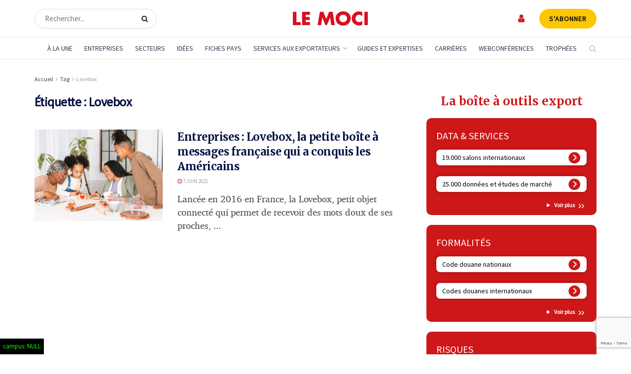

--- FILE ---
content_type: text/html; charset=UTF-8
request_url: https://www.lemoci.com/tag/lovebox/
body_size: 53632
content:
<!doctype html>
<!--[if lt IE 7]> <html class="no-js lt-ie9 lt-ie8 lt-ie7" lang="fr-FR"> <![endif]-->
<!--[if IE 7]>    <html class="no-js lt-ie9 lt-ie8" lang="fr-FR"> <![endif]-->
<!--[if IE 8]>    <html class="no-js lt-ie9" lang="fr-FR"> <![endif]-->
<!--[if IE 9]>    <html class="no-js lt-ie10" lang="fr-FR"> <![endif]-->
<!--[if gt IE 8]><!--> <html class="no-js" lang="fr-FR"> <!--<![endif]-->
<head>
    <meta http-equiv="Content-Type" content="text/html; charset=UTF-8" />
    <meta name='viewport' content='width=device-width, initial-scale=1, user-scalable=yes' />
    <link rel="profile" href="https://gmpg.org/xfn/11" />
    <link rel="pingback" href="https://www.lemoci.com/xmlrpc.php" />
<!-- DIODOMI -->
    <script type="text/javascript">window.gdprAppliesGlobally=true;(function(){function n(e){if(!window.frames[e]){if(document.body&&document.body.firstChild){var t=document.body;var r=document.createElement("iframe");r.style.display="none";r.name=e;r.title=e;t.insertBefore(r,t.firstChild)}else{setTimeout(function(){n(e)},5)}}}function e(r,a,o,s,c){function e(e,t,r,n){if(typeof r!=="function"){return}if(!window[a]){window[a]=[]}var i=false;if(c){i=c(e,n,r)}if(!i){window[a].push({command:e,version:t,callback:r,parameter:n})}}e.stub=true;e.stubVersion=2;function t(n){if(!window[r]||window[r].stub!==true){return}if(!n.data){return}var i=typeof n.data==="string";var e;try{e=i?JSON.parse(n.data):n.data}catch(t){return}if(e[o]){var a=e[o];window[r](a.command,a.version,function(e,t){var r={};r[s]={returnValue:e,success:t,callId:a.callId};if(n.source){n.source.postMessage(i?JSON.stringify(r):r,"*")}},a.parameter)}}if(typeof window[r]!=="function"){window[r]=e;if(window.addEventListener){window.addEventListener("message",t,false)}else{window.attachEvent("onmessage",t)}}}e("__uspapi","__uspapiBuffer","__uspapiCall","__uspapiReturn");n("__uspapiLocator");e("__tcfapi","__tcfapiBuffer","__tcfapiCall","__tcfapiReturn");n("__tcfapiLocator");(function(e){var t=document.createElement("link");t.rel="preconnect";t.as="script";var r=document.createElement("link");r.rel="dns-prefetch";r.as="script";var n=document.createElement("link");n.rel="preload";n.as="script";var i=document.createElement("script");i.id="spcloader";i.type="text/javascript";i["async"]=true;i.charset="utf-8";var a="https://sdk.privacy-center.org/"+e+"/loader.js?target="+document.location.hostname;if(window.didomiConfig&&window.didomiConfig.user){var o=window.didomiConfig.user;var s=o.country;var c=o.region;if(s){a=a+"&country="+s;if(c){a=a+"&region="+c}}}t.href="https://sdk.privacy-center.org/";r.href="https://sdk.privacy-center.org/";n.href=a;i.src=a;var d=document.getElementsByTagName("script")[0];d.parentNode.insertBefore(t,d);d.parentNode.insertBefore(r,d);d.parentNode.insertBefore(n,d);d.parentNode.insertBefore(i,d)})("f0c52c20-b8cf-485b-a4b4-c222da28676d")})();</script>
<!-- DIODOMI -->

<script type="didomi/javascript">


<!-- Google Tag Manager -->
(function(w,d,s,l,i){w[l]=w[l]||[];w[l].push({'gtm.start':
new Date().getTime(),event:'gtm.js'});var f=d.getElementsByTagName(s)[0],
j=d.createElement(s),dl=l!='dataLayer'?'&l='+l:'';j.async=true;j.src=
'https://www.googletagmanager.com/gtm.js?id='+i+dl;f.parentNode.insertBefore(j,f);
})(window,document,'script','dataLayer','GTM-TSH7SP8');
<!-- End Google Tag Manager --> 
</script>
<script type="didomi/javascript" async='async' src='https://www.googletagservices.com/tag/js/gpt.js'></script>
<script type="didomi/javascript">
(function() {
    window.sib = {
        equeue: [],
        client_key: "3d1cv1j9ovd399dse898stt1"
    };
    /* OPTIONAL: email for identify request*/
    // window.sib.email_id = 'example@domain.com';
    window.sendinblue = {};
    for (var j = ['track', 'identify', 'trackLink', 'page'], i = 0; i < j.length; i++) {
    (function(k) {
        window.sendinblue[k] = function() {
            var arg = Array.prototype.slice.call(arguments);
            (window.sib[k] || function() {
                    var t = {};
                    t[k] = arg;
                    window.sib.equeue.push(t);
                })(arg[0], arg[1], arg[2], arg[3]);
            };
        })(j[i]);
    }
    var n = document.createElement("script"),
        i = document.getElementsByTagName("script")[0];
    n.type = "text/javascript", n.id = "sendinblue-js", n.async = !0, n.src = "https://sibautomation.com/sa.js?key=" + window.sib.client_key, i.parentNode.insertBefore(n, i), window.sendinblue.page();
})();
</script>
    <meta name='robots' content='noindex, follow' />

<!-- Google Tag Manager for WordPress by gtm4wp.com -->
<script data-cfasync="false" data-pagespeed-no-defer>
	var gtm4wp_datalayer_name = "dataLayer";
	var dataLayer = dataLayer || [];
</script>
<!-- End Google Tag Manager for WordPress by gtm4wp.com -->			<script type="text/javascript">
			  var jnews_ajax_url = '/?ajax-request=jnews'
			</script>
			<script type="text/javascript">;window.jnews=window.jnews||{},window.jnews.library=window.jnews.library||{},window.jnews.library=function(){"use strict";var e=this;e.win=window,e.doc=document,e.noop=function(){},e.globalBody=e.doc.getElementsByTagName("body")[0],e.globalBody=e.globalBody?e.globalBody:e.doc,e.win.jnewsDataStorage=e.win.jnewsDataStorage||{_storage:new WeakMap,put:function(e,t,n){this._storage.has(e)||this._storage.set(e,new Map),this._storage.get(e).set(t,n)},get:function(e,t){return this._storage.get(e).get(t)},has:function(e,t){return this._storage.has(e)&&this._storage.get(e).has(t)},remove:function(e,t){var n=this._storage.get(e).delete(t);return 0===!this._storage.get(e).size&&this._storage.delete(e),n}},e.windowWidth=function(){return e.win.innerWidth||e.docEl.clientWidth||e.globalBody.clientWidth},e.windowHeight=function(){return e.win.innerHeight||e.docEl.clientHeight||e.globalBody.clientHeight},e.requestAnimationFrame=e.win.requestAnimationFrame||e.win.webkitRequestAnimationFrame||e.win.mozRequestAnimationFrame||e.win.msRequestAnimationFrame||window.oRequestAnimationFrame||function(e){return setTimeout(e,1e3/60)},e.cancelAnimationFrame=e.win.cancelAnimationFrame||e.win.webkitCancelAnimationFrame||e.win.webkitCancelRequestAnimationFrame||e.win.mozCancelAnimationFrame||e.win.msCancelRequestAnimationFrame||e.win.oCancelRequestAnimationFrame||function(e){clearTimeout(e)},e.classListSupport="classList"in document.createElement("_"),e.hasClass=e.classListSupport?function(e,t){return e.classList.contains(t)}:function(e,t){return e.className.indexOf(t)>=0},e.addClass=e.classListSupport?function(t,n){e.hasClass(t,n)||t.classList.add(n)}:function(t,n){e.hasClass(t,n)||(t.className+=" "+n)},e.removeClass=e.classListSupport?function(t,n){e.hasClass(t,n)&&t.classList.remove(n)}:function(t,n){e.hasClass(t,n)&&(t.className=t.className.replace(n,""))},e.objKeys=function(e){var t=[];for(var n in e)Object.prototype.hasOwnProperty.call(e,n)&&t.push(n);return t},e.isObjectSame=function(e,t){var n=!0;return JSON.stringify(e)!==JSON.stringify(t)&&(n=!1),n},e.extend=function(){for(var e,t,n,o=arguments[0]||{},i=1,a=arguments.length;i<a;i++)if(null!==(e=arguments[i]))for(t in e)o!==(n=e[t])&&void 0!==n&&(o[t]=n);return o},e.dataStorage=e.win.jnewsDataStorage,e.isVisible=function(e){return 0!==e.offsetWidth&&0!==e.offsetHeight||e.getBoundingClientRect().length},e.getHeight=function(e){return e.offsetHeight||e.clientHeight||e.getBoundingClientRect().height},e.getWidth=function(e){return e.offsetWidth||e.clientWidth||e.getBoundingClientRect().width},e.supportsPassive=!1;try{var t=Object.defineProperty({},"passive",{get:function(){e.supportsPassive=!0}});"createEvent"in e.doc?e.win.addEventListener("test",null,t):"fireEvent"in e.doc&&e.win.attachEvent("test",null)}catch(e){}e.passiveOption=!!e.supportsPassive&&{passive:!0},e.setStorage=function(e,t){e="jnews-"+e;var n={expired:Math.floor(((new Date).getTime()+432e5)/1e3)};t=Object.assign(n,t);localStorage.setItem(e,JSON.stringify(t))},e.getStorage=function(e){e="jnews-"+e;var t=localStorage.getItem(e);return null!==t&&0<t.length?JSON.parse(localStorage.getItem(e)):{}},e.expiredStorage=function(){var t,n="jnews-";for(var o in localStorage)o.indexOf(n)>-1&&"undefined"!==(t=e.getStorage(o.replace(n,""))).expired&&t.expired<Math.floor((new Date).getTime()/1e3)&&localStorage.removeItem(o)},e.addEvents=function(t,n,o){for(var i in n){var a=["touchstart","touchmove"].indexOf(i)>=0&&!o&&e.passiveOption;"createEvent"in e.doc?t.addEventListener(i,n[i],a):"fireEvent"in e.doc&&t.attachEvent("on"+i,n[i])}},e.removeEvents=function(t,n){for(var o in n)"createEvent"in e.doc?t.removeEventListener(o,n[o]):"fireEvent"in e.doc&&t.detachEvent("on"+o,n[o])},e.triggerEvents=function(t,n,o){var i;o=o||{detail:null};return"createEvent"in e.doc?(!(i=e.doc.createEvent("CustomEvent")||new CustomEvent(n)).initCustomEvent||i.initCustomEvent(n,!0,!1,o),void t.dispatchEvent(i)):"fireEvent"in e.doc?((i=e.doc.createEventObject()).eventType=n,void t.fireEvent("on"+i.eventType,i)):void 0},e.getParents=function(t,n){void 0===n&&(n=e.doc);for(var o=[],i=t.parentNode,a=!1;!a;)if(i){var r=i;r.querySelectorAll(n).length?a=!0:(o.push(r),i=r.parentNode)}else o=[],a=!0;return o},e.forEach=function(e,t,n){for(var o=0,i=e.length;o<i;o++)t.call(n,e[o],o)},e.getText=function(e){return e.innerText||e.textContent},e.setText=function(e,t){var n="object"==typeof t?t.innerText||t.textContent:t;e.innerText&&(e.innerText=n),e.textContent&&(e.textContent=n)},e.httpBuildQuery=function(t){return e.objKeys(t).reduce(function t(n){var o=arguments.length>1&&void 0!==arguments[1]?arguments[1]:null;return function(i,a){var r=n[a];a=encodeURIComponent(a);var s=o?"".concat(o,"[").concat(a,"]"):a;return null==r||"function"==typeof r?(i.push("".concat(s,"=")),i):["number","boolean","string"].includes(typeof r)?(i.push("".concat(s,"=").concat(encodeURIComponent(r))),i):(i.push(e.objKeys(r).reduce(t(r,s),[]).join("&")),i)}}(t),[]).join("&")},e.get=function(t,n,o,i){return o="function"==typeof o?o:e.noop,e.ajax("GET",t,n,o,i)},e.post=function(t,n,o,i){return o="function"==typeof o?o:e.noop,e.ajax("POST",t,n,o,i)},e.ajax=function(t,n,o,i,a){var r=new XMLHttpRequest,s=n,c=e.httpBuildQuery(o);if(t=-1!=["GET","POST"].indexOf(t)?t:"GET",r.open(t,s+("GET"==t?"?"+c:""),!0),"POST"==t&&r.setRequestHeader("Content-type","application/x-www-form-urlencoded"),r.setRequestHeader("X-Requested-With","XMLHttpRequest"),r.onreadystatechange=function(){4===r.readyState&&200<=r.status&&300>r.status&&"function"==typeof i&&i.call(void 0,r.response)},void 0!==a&&!a){return{xhr:r,send:function(){r.send("POST"==t?c:null)}}}return r.send("POST"==t?c:null),{xhr:r}},e.scrollTo=function(t,n,o){function i(e,t,n){this.start=this.position(),this.change=e-this.start,this.currentTime=0,this.increment=20,this.duration=void 0===n?500:n,this.callback=t,this.finish=!1,this.animateScroll()}return Math.easeInOutQuad=function(e,t,n,o){return(e/=o/2)<1?n/2*e*e+t:-n/2*(--e*(e-2)-1)+t},i.prototype.stop=function(){this.finish=!0},i.prototype.move=function(t){e.doc.documentElement.scrollTop=t,e.globalBody.parentNode.scrollTop=t,e.globalBody.scrollTop=t},i.prototype.position=function(){return e.doc.documentElement.scrollTop||e.globalBody.parentNode.scrollTop||e.globalBody.scrollTop},i.prototype.animateScroll=function(){this.currentTime+=this.increment;var t=Math.easeInOutQuad(this.currentTime,this.start,this.change,this.duration);this.move(t),this.currentTime<this.duration&&!this.finish?e.requestAnimationFrame.call(e.win,this.animateScroll.bind(this)):this.callback&&"function"==typeof this.callback&&this.callback()},new i(t,n,o)},e.unwrap=function(t){var n,o=t;e.forEach(t,(function(e,t){n?n+=e:n=e})),o.replaceWith(n)},e.performance={start:function(e){performance.mark(e+"Start")},stop:function(e){performance.mark(e+"End"),performance.measure(e,e+"Start",e+"End")}},e.fps=function(){var t=0,n=0,o=0;!function(){var i=t=0,a=0,r=0,s=document.getElementById("fpsTable"),c=function(t){void 0===document.getElementsByTagName("body")[0]?e.requestAnimationFrame.call(e.win,(function(){c(t)})):document.getElementsByTagName("body")[0].appendChild(t)};null===s&&((s=document.createElement("div")).style.position="fixed",s.style.top="120px",s.style.left="10px",s.style.width="100px",s.style.height="20px",s.style.border="1px solid black",s.style.fontSize="11px",s.style.zIndex="100000",s.style.backgroundColor="white",s.id="fpsTable",c(s));var l=function(){o++,n=Date.now(),(a=(o/(r=(n-t)/1e3)).toPrecision(2))!=i&&(i=a,s.innerHTML=i+"fps"),1<r&&(t=n,o=0),e.requestAnimationFrame.call(e.win,l)};l()}()},e.instr=function(e,t){for(var n=0;n<t.length;n++)if(-1!==e.toLowerCase().indexOf(t[n].toLowerCase()))return!0},e.winLoad=function(t,n){function o(o){if("complete"===e.doc.readyState||"interactive"===e.doc.readyState)return!o||n?setTimeout(t,n||1):t(o),1}o()||e.addEvents(e.win,{load:o})},e.docReady=function(t,n){function o(o){if("complete"===e.doc.readyState||"interactive"===e.doc.readyState)return!o||n?setTimeout(t,n||1):t(o),1}o()||e.addEvents(e.doc,{DOMContentLoaded:o})},e.fireOnce=function(){e.docReady((function(){e.assets=e.assets||[],e.assets.length&&(e.boot(),e.load_assets())}),50)},e.boot=function(){e.length&&e.doc.querySelectorAll("style[media]").forEach((function(e){"not all"==e.getAttribute("media")&&e.removeAttribute("media")}))},e.create_js=function(t,n){var o=e.doc.createElement("script");switch(o.setAttribute("src",t),n){case"defer":o.setAttribute("defer",!0);break;case"async":o.setAttribute("async",!0);break;case"deferasync":o.setAttribute("defer",!0),o.setAttribute("async",!0)}e.globalBody.appendChild(o)},e.load_assets=function(){"object"==typeof e.assets&&e.forEach(e.assets.slice(0),(function(t,n){var o="";t.defer&&(o+="defer"),t.async&&(o+="async"),e.create_js(t.url,o);var i=e.assets.indexOf(t);i>-1&&e.assets.splice(i,1)})),e.assets=jnewsoption.au_scripts=window.jnewsads=[]},e.setCookie=function(e,t,n){var o="";if(n){var i=new Date;i.setTime(i.getTime()+24*n*60*60*1e3),o="; expires="+i.toUTCString()}document.cookie=e+"="+(t||"")+o+"; path=/"},e.getCookie=function(e){for(var t=e+"=",n=document.cookie.split(";"),o=0;o<n.length;o++){for(var i=n[o];" "==i.charAt(0);)i=i.substring(1,i.length);if(0==i.indexOf(t))return i.substring(t.length,i.length)}return null},e.eraseCookie=function(e){document.cookie=e+"=; Path=/; Expires=Thu, 01 Jan 1970 00:00:01 GMT;"},e.docReady((function(){e.globalBody=e.globalBody==e.doc?e.doc.getElementsByTagName("body")[0]:e.globalBody,e.globalBody=e.globalBody?e.globalBody:e.doc})),e.winLoad((function(){e.winLoad((function(){var t=!1;if(void 0!==window.jnewsadmin)if(void 0!==window.file_version_checker){var n=e.objKeys(window.file_version_checker);n.length?n.forEach((function(e){t||"10.0.4"===window.file_version_checker[e]||(t=!0)})):t=!0}else t=!0;t&&(window.jnewsHelper.getMessage(),window.jnewsHelper.getNotice())}),2500)}))},window.jnews.library=new window.jnews.library;</script>
	<!-- This site is optimized with the Yoast SEO plugin v26.7 - https://yoast.com/wordpress/plugins/seo/ -->
	<title>Lovebox Archives - Le Moci</title>
	<meta property="og:locale" content="fr_FR" />
	<meta property="og:type" content="article" />
	<meta property="og:title" content="Lovebox Archives - Le Moci" />
	<meta property="og:url" content="https://www.lemoci.com/tag/lovebox/" />
	<meta property="og:site_name" content="Le Moci" />
	<meta property="og:image" content="https://www.lemoci.com/wp-content/uploads/2021/03/moci-picture.png" />
	<meta property="og:image:width" content="580" />
	<meta property="og:image:height" content="350" />
	<meta property="og:image:type" content="image/png" />
	<meta name="twitter:card" content="summary_large_image" />
	<script type="application/ld+json" class="yoast-schema-graph">{"@context":"https://schema.org","@graph":[{"@type":"CollectionPage","@id":"https://www.lemoci.com/tag/lovebox/","url":"https://www.lemoci.com/tag/lovebox/","name":"Lovebox Archives - Le Moci","isPartOf":{"@id":"https://www.lemoci.com/#website"},"primaryImageOfPage":{"@id":"https://www.lemoci.com/tag/lovebox/#primaryimage"},"image":{"@id":"https://www.lemoci.com/tag/lovebox/#primaryimage"},"thumbnailUrl":"https://www.lemoci.com/wp-content/uploads/2021/06/lovebox-lifestyle-4-1.jpg","breadcrumb":{"@id":"https://www.lemoci.com/tag/lovebox/#breadcrumb"},"inLanguage":"fr-FR"},{"@type":"ImageObject","inLanguage":"fr-FR","@id":"https://www.lemoci.com/tag/lovebox/#primaryimage","url":"https://www.lemoci.com/wp-content/uploads/2021/06/lovebox-lifestyle-4-1.jpg","contentUrl":"https://www.lemoci.com/wp-content/uploads/2021/06/lovebox-lifestyle-4-1.jpg","width":1500,"height":943,"caption":"DR"},{"@type":"BreadcrumbList","@id":"https://www.lemoci.com/tag/lovebox/#breadcrumb","itemListElement":[{"@type":"ListItem","position":1,"name":"Accueil","item":"https://www.lemoci.com/"},{"@type":"ListItem","position":2,"name":"Lovebox"}]},{"@type":"WebSite","@id":"https://www.lemoci.com/#website","url":"https://www.lemoci.com/","name":"Le Moci","description":"Le Moniteur du Commerce International","publisher":{"@id":"https://www.lemoci.com/#organization"},"potentialAction":[{"@type":"SearchAction","target":{"@type":"EntryPoint","urlTemplate":"https://www.lemoci.com/?s={search_term_string}"},"query-input":{"@type":"PropertyValueSpecification","valueRequired":true,"valueName":"search_term_string"}}],"inLanguage":"fr-FR"},{"@type":"Organization","@id":"https://www.lemoci.com/#organization","name":"Le Moci","url":"https://www.lemoci.com/","logo":{"@type":"ImageObject","inLanguage":"fr-FR","@id":"https://www.lemoci.com/#/schema/logo/image/","url":"https://www.lemoci.com/wp-content/uploads/2020/11/logo_moci_60_red.svg","contentUrl":"https://www.lemoci.com/wp-content/uploads/2020/11/logo_moci_60_red.svg","width":1,"height":1,"caption":"Le Moci"},"image":{"@id":"https://www.lemoci.com/#/schema/logo/image/"}}]}</script>
	<!-- / Yoast SEO plugin. -->


<link rel='dns-prefetch' href='//www.google.com' />
<link rel='dns-prefetch' href='//cdnjs.cloudflare.com' />
<link rel='dns-prefetch' href='//a.omappapi.com' />
<link rel='dns-prefetch' href='//fonts.googleapis.com' />
<link rel='preconnect' href='https://fonts.gstatic.com' />
<link rel="alternate" type="application/rss+xml" title="Le Moci &raquo; Flux" href="https://www.lemoci.com/feed/" />
<link rel="alternate" type="application/rss+xml" title="Le Moci &raquo; Flux des commentaires" href="https://www.lemoci.com/comments/feed/" />
<link rel="alternate" type="application/rss+xml" title="Le Moci &raquo; Flux de l’étiquette Lovebox" href="https://www.lemoci.com/tag/lovebox/feed/" />
<style id='wp-img-auto-sizes-contain-inline-css' type='text/css'>
img:is([sizes=auto i],[sizes^="auto," i]){contain-intrinsic-size:3000px 1500px}
/*# sourceURL=wp-img-auto-sizes-contain-inline-css */
</style>
<link rel='stylesheet' id='optinmonster-memberpress-css' href='https://www.lemoci.com/wp-content/plugins/optinmonster/assets/dist/css/memberpress.min.css?ver=1769023720' type='text/css' media='all' />
<link rel='stylesheet' id='afreg-front-css-css' href='https://www.lemoci.com/wp-content/plugins/user-registration-plugin-for-woocommerce/front/css/afreg_front.css?ver=1.0' type='text/css' media='all' />
<link rel='stylesheet' id='color-spectrum-css-css' href='https://www.lemoci.com/wp-content/plugins/user-registration-plugin-for-woocommerce/front/css/afreg_color_spectrum.css?ver=1.0' type='text/css' media='all' />
<link rel='stylesheet' id='mp-theme-css' href='https://www.lemoci.com/wp-content/plugins/memberpress/css/ui/theme.css?ver=1.12.11' type='text/css' media='all' />
<link rel='stylesheet' id='mp-account-css-css' href='https://www.lemoci.com/wp-content/plugins/memberpress/css/ui/account.css?ver=1.12.11' type='text/css' media='all' />
<link rel='stylesheet' id='dashicons-css' href='https://www.lemoci.com/wp-includes/css/dashicons.css?ver=6.9' type='text/css' media='all' />
<link rel='stylesheet' id='mp-login-css-css' href='https://www.lemoci.com/wp-content/plugins/memberpress/css/ui/login.css?ver=1.12.11' type='text/css' media='all' />
<link rel='stylesheet' id='mepr-jquery-ui-smoothness-css' href='https://www.lemoci.com/wp-content/plugins/memberpress/css/vendor/jquery-ui/smoothness.min.css?ver=1.13.3' type='text/css' media='all' />
<link rel='stylesheet' id='jquery-ui-timepicker-addon-css' href='https://www.lemoci.com/wp-content/plugins/memberpress/css/vendor/jquery-ui-timepicker-addon.css?ver=1.12.11' type='text/css' media='all' />
<link rel='stylesheet' id='jquery-magnific-popup-css' href='https://www.lemoci.com/wp-content/plugins/memberpress/css/vendor/magnific-popup.min.css?ver=6.9' type='text/css' media='all' />
<link rel='stylesheet' id='mp-signup-css' href='https://www.lemoci.com/wp-content/plugins/memberpress/css/signup.css?ver=1.12.11' type='text/css' media='all' />
<link rel='stylesheet' id='mp-plans-css-css' href='https://www.lemoci.com/wp-content/plugins/memberpress/css/plans.min.css?ver=1.12.11' type='text/css' media='all' />
<style id='wp-emoji-styles-inline-css' type='text/css'>

	img.wp-smiley, img.emoji {
		display: inline !important;
		border: none !important;
		box-shadow: none !important;
		height: 1em !important;
		width: 1em !important;
		margin: 0 0.07em !important;
		vertical-align: -0.1em !important;
		background: none !important;
		padding: 0 !important;
	}
/*# sourceURL=wp-emoji-styles-inline-css */
</style>
<style id='wp-block-library-inline-css' type='text/css'>
:root{--wp-block-synced-color:#7a00df;--wp-block-synced-color--rgb:122,0,223;--wp-bound-block-color:var(--wp-block-synced-color);--wp-editor-canvas-background:#ddd;--wp-admin-theme-color:#007cba;--wp-admin-theme-color--rgb:0,124,186;--wp-admin-theme-color-darker-10:#006ba1;--wp-admin-theme-color-darker-10--rgb:0,107,160.5;--wp-admin-theme-color-darker-20:#005a87;--wp-admin-theme-color-darker-20--rgb:0,90,135;--wp-admin-border-width-focus:2px}@media (min-resolution:192dpi){:root{--wp-admin-border-width-focus:1.5px}}.wp-element-button{cursor:pointer}:root .has-very-light-gray-background-color{background-color:#eee}:root .has-very-dark-gray-background-color{background-color:#313131}:root .has-very-light-gray-color{color:#eee}:root .has-very-dark-gray-color{color:#313131}:root .has-vivid-green-cyan-to-vivid-cyan-blue-gradient-background{background:linear-gradient(135deg,#00d084,#0693e3)}:root .has-purple-crush-gradient-background{background:linear-gradient(135deg,#34e2e4,#4721fb 50%,#ab1dfe)}:root .has-hazy-dawn-gradient-background{background:linear-gradient(135deg,#faaca8,#dad0ec)}:root .has-subdued-olive-gradient-background{background:linear-gradient(135deg,#fafae1,#67a671)}:root .has-atomic-cream-gradient-background{background:linear-gradient(135deg,#fdd79a,#004a59)}:root .has-nightshade-gradient-background{background:linear-gradient(135deg,#330968,#31cdcf)}:root .has-midnight-gradient-background{background:linear-gradient(135deg,#020381,#2874fc)}:root{--wp--preset--font-size--normal:16px;--wp--preset--font-size--huge:42px}.has-regular-font-size{font-size:1em}.has-larger-font-size{font-size:2.625em}.has-normal-font-size{font-size:var(--wp--preset--font-size--normal)}.has-huge-font-size{font-size:var(--wp--preset--font-size--huge)}:root .has-text-align-center{text-align:center}:root .has-text-align-left{text-align:left}:root .has-text-align-right{text-align:right}.has-fit-text{white-space:nowrap!important}#end-resizable-editor-section{display:none}.aligncenter{clear:both}.items-justified-left{justify-content:flex-start}.items-justified-center{justify-content:center}.items-justified-right{justify-content:flex-end}.items-justified-space-between{justify-content:space-between}.screen-reader-text{word-wrap:normal!important;border:0;clip-path:inset(50%);height:1px;margin:-1px;overflow:hidden;padding:0;position:absolute;width:1px}.screen-reader-text:focus{background-color:#ddd;clip-path:none;color:#444;display:block;font-size:1em;height:auto;left:5px;line-height:normal;padding:15px 23px 14px;text-decoration:none;top:5px;width:auto;z-index:100000}html :where(.has-border-color){border-style:solid}html :where([style*=border-top-color]){border-top-style:solid}html :where([style*=border-right-color]){border-right-style:solid}html :where([style*=border-bottom-color]){border-bottom-style:solid}html :where([style*=border-left-color]){border-left-style:solid}html :where([style*=border-width]){border-style:solid}html :where([style*=border-top-width]){border-top-style:solid}html :where([style*=border-right-width]){border-right-style:solid}html :where([style*=border-bottom-width]){border-bottom-style:solid}html :where([style*=border-left-width]){border-left-style:solid}html :where(img[class*=wp-image-]){height:auto;max-width:100%}:where(figure){margin:0 0 1em}html :where(.is-position-sticky){--wp-admin--admin-bar--position-offset:var(--wp-admin--admin-bar--height,0px)}@media screen and (max-width:600px){html :where(.is-position-sticky){--wp-admin--admin-bar--position-offset:0px}}

/*# sourceURL=wp-block-library-inline-css */
</style><style id='global-styles-inline-css' type='text/css'>
:root{--wp--preset--aspect-ratio--square: 1;--wp--preset--aspect-ratio--4-3: 4/3;--wp--preset--aspect-ratio--3-4: 3/4;--wp--preset--aspect-ratio--3-2: 3/2;--wp--preset--aspect-ratio--2-3: 2/3;--wp--preset--aspect-ratio--16-9: 16/9;--wp--preset--aspect-ratio--9-16: 9/16;--wp--preset--color--black: #000000;--wp--preset--color--cyan-bluish-gray: #abb8c3;--wp--preset--color--white: #ffffff;--wp--preset--color--pale-pink: #f78da7;--wp--preset--color--vivid-red: #cf2e2e;--wp--preset--color--luminous-vivid-orange: #ff6900;--wp--preset--color--luminous-vivid-amber: #fcb900;--wp--preset--color--light-green-cyan: #7bdcb5;--wp--preset--color--vivid-green-cyan: #00d084;--wp--preset--color--pale-cyan-blue: #8ed1fc;--wp--preset--color--vivid-cyan-blue: #0693e3;--wp--preset--color--vivid-purple: #9b51e0;--wp--preset--gradient--vivid-cyan-blue-to-vivid-purple: linear-gradient(135deg,rgb(6,147,227) 0%,rgb(155,81,224) 100%);--wp--preset--gradient--light-green-cyan-to-vivid-green-cyan: linear-gradient(135deg,rgb(122,220,180) 0%,rgb(0,208,130) 100%);--wp--preset--gradient--luminous-vivid-amber-to-luminous-vivid-orange: linear-gradient(135deg,rgb(252,185,0) 0%,rgb(255,105,0) 100%);--wp--preset--gradient--luminous-vivid-orange-to-vivid-red: linear-gradient(135deg,rgb(255,105,0) 0%,rgb(207,46,46) 100%);--wp--preset--gradient--very-light-gray-to-cyan-bluish-gray: linear-gradient(135deg,rgb(238,238,238) 0%,rgb(169,184,195) 100%);--wp--preset--gradient--cool-to-warm-spectrum: linear-gradient(135deg,rgb(74,234,220) 0%,rgb(151,120,209) 20%,rgb(207,42,186) 40%,rgb(238,44,130) 60%,rgb(251,105,98) 80%,rgb(254,248,76) 100%);--wp--preset--gradient--blush-light-purple: linear-gradient(135deg,rgb(255,206,236) 0%,rgb(152,150,240) 100%);--wp--preset--gradient--blush-bordeaux: linear-gradient(135deg,rgb(254,205,165) 0%,rgb(254,45,45) 50%,rgb(107,0,62) 100%);--wp--preset--gradient--luminous-dusk: linear-gradient(135deg,rgb(255,203,112) 0%,rgb(199,81,192) 50%,rgb(65,88,208) 100%);--wp--preset--gradient--pale-ocean: linear-gradient(135deg,rgb(255,245,203) 0%,rgb(182,227,212) 50%,rgb(51,167,181) 100%);--wp--preset--gradient--electric-grass: linear-gradient(135deg,rgb(202,248,128) 0%,rgb(113,206,126) 100%);--wp--preset--gradient--midnight: linear-gradient(135deg,rgb(2,3,129) 0%,rgb(40,116,252) 100%);--wp--preset--font-size--small: 13px;--wp--preset--font-size--medium: 20px;--wp--preset--font-size--large: 36px;--wp--preset--font-size--x-large: 42px;--wp--preset--spacing--20: 0.44rem;--wp--preset--spacing--30: 0.67rem;--wp--preset--spacing--40: 1rem;--wp--preset--spacing--50: 1.5rem;--wp--preset--spacing--60: 2.25rem;--wp--preset--spacing--70: 3.38rem;--wp--preset--spacing--80: 5.06rem;--wp--preset--shadow--natural: 6px 6px 9px rgba(0, 0, 0, 0.2);--wp--preset--shadow--deep: 12px 12px 50px rgba(0, 0, 0, 0.4);--wp--preset--shadow--sharp: 6px 6px 0px rgba(0, 0, 0, 0.2);--wp--preset--shadow--outlined: 6px 6px 0px -3px rgb(255, 255, 255), 6px 6px rgb(0, 0, 0);--wp--preset--shadow--crisp: 6px 6px 0px rgb(0, 0, 0);}:where(.is-layout-flex){gap: 0.5em;}:where(.is-layout-grid){gap: 0.5em;}body .is-layout-flex{display: flex;}.is-layout-flex{flex-wrap: wrap;align-items: center;}.is-layout-flex > :is(*, div){margin: 0;}body .is-layout-grid{display: grid;}.is-layout-grid > :is(*, div){margin: 0;}:where(.wp-block-columns.is-layout-flex){gap: 2em;}:where(.wp-block-columns.is-layout-grid){gap: 2em;}:where(.wp-block-post-template.is-layout-flex){gap: 1.25em;}:where(.wp-block-post-template.is-layout-grid){gap: 1.25em;}.has-black-color{color: var(--wp--preset--color--black) !important;}.has-cyan-bluish-gray-color{color: var(--wp--preset--color--cyan-bluish-gray) !important;}.has-white-color{color: var(--wp--preset--color--white) !important;}.has-pale-pink-color{color: var(--wp--preset--color--pale-pink) !important;}.has-vivid-red-color{color: var(--wp--preset--color--vivid-red) !important;}.has-luminous-vivid-orange-color{color: var(--wp--preset--color--luminous-vivid-orange) !important;}.has-luminous-vivid-amber-color{color: var(--wp--preset--color--luminous-vivid-amber) !important;}.has-light-green-cyan-color{color: var(--wp--preset--color--light-green-cyan) !important;}.has-vivid-green-cyan-color{color: var(--wp--preset--color--vivid-green-cyan) !important;}.has-pale-cyan-blue-color{color: var(--wp--preset--color--pale-cyan-blue) !important;}.has-vivid-cyan-blue-color{color: var(--wp--preset--color--vivid-cyan-blue) !important;}.has-vivid-purple-color{color: var(--wp--preset--color--vivid-purple) !important;}.has-black-background-color{background-color: var(--wp--preset--color--black) !important;}.has-cyan-bluish-gray-background-color{background-color: var(--wp--preset--color--cyan-bluish-gray) !important;}.has-white-background-color{background-color: var(--wp--preset--color--white) !important;}.has-pale-pink-background-color{background-color: var(--wp--preset--color--pale-pink) !important;}.has-vivid-red-background-color{background-color: var(--wp--preset--color--vivid-red) !important;}.has-luminous-vivid-orange-background-color{background-color: var(--wp--preset--color--luminous-vivid-orange) !important;}.has-luminous-vivid-amber-background-color{background-color: var(--wp--preset--color--luminous-vivid-amber) !important;}.has-light-green-cyan-background-color{background-color: var(--wp--preset--color--light-green-cyan) !important;}.has-vivid-green-cyan-background-color{background-color: var(--wp--preset--color--vivid-green-cyan) !important;}.has-pale-cyan-blue-background-color{background-color: var(--wp--preset--color--pale-cyan-blue) !important;}.has-vivid-cyan-blue-background-color{background-color: var(--wp--preset--color--vivid-cyan-blue) !important;}.has-vivid-purple-background-color{background-color: var(--wp--preset--color--vivid-purple) !important;}.has-black-border-color{border-color: var(--wp--preset--color--black) !important;}.has-cyan-bluish-gray-border-color{border-color: var(--wp--preset--color--cyan-bluish-gray) !important;}.has-white-border-color{border-color: var(--wp--preset--color--white) !important;}.has-pale-pink-border-color{border-color: var(--wp--preset--color--pale-pink) !important;}.has-vivid-red-border-color{border-color: var(--wp--preset--color--vivid-red) !important;}.has-luminous-vivid-orange-border-color{border-color: var(--wp--preset--color--luminous-vivid-orange) !important;}.has-luminous-vivid-amber-border-color{border-color: var(--wp--preset--color--luminous-vivid-amber) !important;}.has-light-green-cyan-border-color{border-color: var(--wp--preset--color--light-green-cyan) !important;}.has-vivid-green-cyan-border-color{border-color: var(--wp--preset--color--vivid-green-cyan) !important;}.has-pale-cyan-blue-border-color{border-color: var(--wp--preset--color--pale-cyan-blue) !important;}.has-vivid-cyan-blue-border-color{border-color: var(--wp--preset--color--vivid-cyan-blue) !important;}.has-vivid-purple-border-color{border-color: var(--wp--preset--color--vivid-purple) !important;}.has-vivid-cyan-blue-to-vivid-purple-gradient-background{background: var(--wp--preset--gradient--vivid-cyan-blue-to-vivid-purple) !important;}.has-light-green-cyan-to-vivid-green-cyan-gradient-background{background: var(--wp--preset--gradient--light-green-cyan-to-vivid-green-cyan) !important;}.has-luminous-vivid-amber-to-luminous-vivid-orange-gradient-background{background: var(--wp--preset--gradient--luminous-vivid-amber-to-luminous-vivid-orange) !important;}.has-luminous-vivid-orange-to-vivid-red-gradient-background{background: var(--wp--preset--gradient--luminous-vivid-orange-to-vivid-red) !important;}.has-very-light-gray-to-cyan-bluish-gray-gradient-background{background: var(--wp--preset--gradient--very-light-gray-to-cyan-bluish-gray) !important;}.has-cool-to-warm-spectrum-gradient-background{background: var(--wp--preset--gradient--cool-to-warm-spectrum) !important;}.has-blush-light-purple-gradient-background{background: var(--wp--preset--gradient--blush-light-purple) !important;}.has-blush-bordeaux-gradient-background{background: var(--wp--preset--gradient--blush-bordeaux) !important;}.has-luminous-dusk-gradient-background{background: var(--wp--preset--gradient--luminous-dusk) !important;}.has-pale-ocean-gradient-background{background: var(--wp--preset--gradient--pale-ocean) !important;}.has-electric-grass-gradient-background{background: var(--wp--preset--gradient--electric-grass) !important;}.has-midnight-gradient-background{background: var(--wp--preset--gradient--midnight) !important;}.has-small-font-size{font-size: var(--wp--preset--font-size--small) !important;}.has-medium-font-size{font-size: var(--wp--preset--font-size--medium) !important;}.has-large-font-size{font-size: var(--wp--preset--font-size--large) !important;}.has-x-large-font-size{font-size: var(--wp--preset--font-size--x-large) !important;}
/*# sourceURL=global-styles-inline-css */
</style>
<style id='core-block-supports-inline-css' type='text/css'>
/**
 * Core styles: block-supports
 */

/*# sourceURL=core-block-supports-inline-css */
</style>

<style id='classic-theme-styles-inline-css' type='text/css'>
.wp-block-button__link{background-color:#32373c;border-radius:9999px;box-shadow:none;color:#fff;font-size:1.125em;padding:calc(.667em + 2px) calc(1.333em + 2px);text-decoration:none}.wp-block-file__button{background:#32373c;color:#fff}.wp-block-accordion-heading{margin:0}.wp-block-accordion-heading__toggle{background-color:inherit!important;color:inherit!important}.wp-block-accordion-heading__toggle:not(:focus-visible){outline:none}.wp-block-accordion-heading__toggle:focus,.wp-block-accordion-heading__toggle:hover{background-color:inherit!important;border:none;box-shadow:none;color:inherit;padding:var(--wp--preset--spacing--20,1em) 0;text-decoration:none}.wp-block-accordion-heading__toggle:focus-visible{outline:auto;outline-offset:0}
/*# sourceURL=https://www.lemoci.com/wp-content/plugins/gutenberg/build/styles/block-library/classic.css */
</style>
<link rel='stylesheet' id='contact-form-7-css' href='https://www.lemoci.com/wp-content/plugins/contact-form-7/includes/css/styles.css?ver=6.1.4' type='text/css' media='all' />
<link rel='stylesheet' id='DSCF7-front-css-css' href='https://www.lemoci.com/wp-content/plugins/digital-signature-for-contact-form-7/assets/css/front.css?ver=1.0.0' type='text/css' media='all' />
<link rel='stylesheet' id='menu-image-css' href='https://www.lemoci.com/wp-content/plugins/menu-image/includes/css/menu-image.css?ver=3.13' type='text/css' media='all' />
<link rel='stylesheet' id='moci_ee_optgroupSelect-css' href='https://www.lemoci.com/wp-content/plugins/moci-exportentreprises/dist/vendor/select2.css?ver=1769023720' type='text/css' media='all' />
<link rel='stylesheet' id='moci_eewts_css-css' href='https://www.lemoci.com/wp-content/plugins/moci-exportentreprises/dist/wts_widget.min.css?ver=1769023720' type='text/css' media='all' />
<link rel='stylesheet' id='moci_eemrf_css-css' href='https://www.lemoci.com/wp-content/plugins/moci-exportentreprises/dist/mrf_widget.min.css?ver=1769023720' type='text/css' media='all' />
<link rel='stylesheet' id='moci_eehsc_css-css' href='https://www.lemoci.com/wp-content/plugins/moci-exportentreprises/dist/hsc_widget.min.css?ver=1769023720' type='text/css' media='all' />
<link rel='stylesheet' id='moci_eelcc_css-css' href='https://www.lemoci.com/wp-content/plugins/moci-exportentreprises/dist/lcc_widget.min.css?ver=1769023720' type='text/css' media='all' />
<link rel='stylesheet' id='moci_ee_css-css' href='https://www.lemoci.com/wp-content/plugins/moci-exportentreprises/dist/ee_widgets.css?ver=1769023720' type='text/css' media='all' />
<link rel='stylesheet' id='jnews-parent-style-css' href='https://www.lemoci.com/wp-content/themes/jnews/style.css?ver=6.9' type='text/css' media='all' />
<link rel='stylesheet' id='style-formation-css-css' href='https://www.lemoci.com/wp-content/themes/jnews-child/style-custom.css?ver=1769023720' type='text/css' media='all' />
<link rel='stylesheet' id='js_composer_front-css' href='https://www.lemoci.com/wp-content/plugins/js_composer/assets/css/js_composer.min.css?ver=8.7.2' type='text/css' media='all' />
<link rel='stylesheet' id='jeg_customizer_font-css' href='//fonts.googleapis.com/css?family=Source+Sans+Pro%3Aregular%7CMerriweather%3A700%2Cregular&#038;display=swap&#038;ver=1.3.2' type='text/css' media='all' />
<link rel='stylesheet' id='cf7cf-style-css' href='https://www.lemoci.com/wp-content/plugins/cf7-conditional-fields/style.css?ver=2.6.7' type='text/css' media='all' />
<link rel='stylesheet' id='font-awesome-css' href='https://www.lemoci.com/wp-content/themes/jnews/assets/fonts/font-awesome/font-awesome.min.css?ver=1.0.9' type='text/css' media='all' />
<link rel='stylesheet' id='jnews-icon-css' href='https://www.lemoci.com/wp-content/themes/jnews/assets/fonts/jegicon/jegicon.css?ver=1.0.9' type='text/css' media='all' />
<link rel='stylesheet' id='jscrollpane-css' href='https://www.lemoci.com/wp-content/themes/jnews/assets/css/jquery.jscrollpane.css?ver=1.0.9' type='text/css' media='all' />
<link rel='stylesheet' id='oknav-css' href='https://www.lemoci.com/wp-content/themes/jnews/assets/css/okayNav.css?ver=1.0.9' type='text/css' media='all' />
<link rel='stylesheet' id='magnific-popup-css' href='https://www.lemoci.com/wp-content/themes/jnews/assets/css/magnific-popup.css?ver=1.0.9' type='text/css' media='all' />
<link rel='stylesheet' id='chosen-css' href='https://www.lemoci.com/wp-content/themes/jnews/assets/css/chosen/chosen.css?ver=1.0.9' type='text/css' media='all' />
<link rel='stylesheet' id='jnews-main-css' href='https://www.lemoci.com/wp-content/themes/jnews/assets/css/main.css?ver=1.0.9' type='text/css' media='all' />
<link rel='stylesheet' id='jnews-pages-css' href='https://www.lemoci.com/wp-content/themes/jnews/assets/css/pages.css?ver=1.0.9' type='text/css' media='all' />
<link rel='stylesheet' id='jnews-responsive-css' href='https://www.lemoci.com/wp-content/themes/jnews/assets/css/responsive.css?ver=1.0.9' type='text/css' media='all' />
<link rel='stylesheet' id='jnews-pb-temp-css' href='https://www.lemoci.com/wp-content/themes/jnews/assets/css/pb-temp.css?ver=1.0.9' type='text/css' media='all' />
<link rel='stylesheet' id='jnews-js-composer-css' href='https://www.lemoci.com/wp-content/themes/jnews/assets/css/js-composer-frontend.css?ver=1.0.9' type='text/css' media='all' />
<link rel='stylesheet' id='jnews-style-css' href='https://www.lemoci.com/wp-content/themes/jnews-child/style.css?ver=1.0.9' type='text/css' media='all' />
<link rel='stylesheet' id='jnews-darkmode-css' href='https://www.lemoci.com/wp-content/themes/jnews/assets/css/darkmode.css?ver=1.0.9' type='text/css' media='all' />
<link rel='stylesheet' id='sib-front-css-css' href='https://www.lemoci.com/wp-content/plugins/mailin/css/mailin-front.css?ver=6.9' type='text/css' media='all' />
<link rel='stylesheet' id='jnews-social-login-style-css' href='https://www.lemoci.com/wp-content/plugins/jnews-social-login/assets/css/plugin.css?ver=12.0.0' type='text/css' media='all' />
<script type="text/javascript" src="https://www.lemoci.com/wp-includes/js/jquery/jquery.js?ver=3.7.1" id="jquery-core-js"></script>
<script type="text/javascript" src="https://www.lemoci.com/wp-includes/js/jquery/jquery-migrate.js?ver=3.4.1" id="jquery-migrate-js"></script>
<script type="text/javascript" id="jquery-js-after">
/* <![CDATA[ */
            jQuery(document).ready(function($) {
                console.log("🚀 MOCI Forms: Frontend loaded");
                
                window.mociForms = {
                    ajaxUrl: "https://www.lemoci.com/wp-admin/admin-ajax.php",
                    nonce: "44e4c71ef4"
                };
                
                $(".moci-unique-form-wrapper-2024 form").on("submit", function(e) {
                    e.preventDefault();
                    console.log("📝 Form submitted");
                    
                    var $form = $(this);
                    var $submitBtn = $form.find(".moci-unique-button-2024");
                    var originalText = $submitBtn.text();
                    
                    $(".moci-unique-message-2024").remove();
                    
                    var formData = new FormData(this);
                    formData.append("action", "moci_forms_submit");
                    formData.append("nonce", mociForms.nonce);
                    
                    console.log("📤 Sending data:", Array.from(formData.entries()));
                    
                    $submitBtn.addClass("moci-unique-button-loading-2024")
                              .prop("disabled", true)
                              .text("Envoi en cours...");
                    
                    $.ajax({
                        url: mociForms.ajaxUrl,
                        type: "POST",
                        data: formData,
                        processData: false,
                        contentType: false,
                        dataType: "json",
                        timeout: 10000,
                        success: function(response) {
                            console.log("✅ AJAX Success:", response);
                            
                            if (response.success) {
                                var successMsg = $("<div class=\"moci-unique-message-2024 moci-unique-message-success-2024\">" + 
                                    (response.data.message || "Merci pour votre inscription !") + "</div>");
                                $form.before(successMsg);
                                
                                $form[0].reset();
                                
                                if (response.data.redirect_url) {
                                    setTimeout(function() {
                                        console.log("🔗 Redirecting to:", response.data.redirect_url);
                                        window.open(response.data.redirect_url, "_blank");
                                    }, 2000);
                                }
                            } else {
                                console.error("❌ Server error:", response);
                                var errorMsg = $("<div class=\"moci-unique-message-2024 moci-unique-message-error-2024\">" + 
                                    (response.data && response.data.message ? response.data.message : "Erreur lors de la soumission") + "</div>");
                                $form.before(errorMsg);
                            }
                        },
                        error: function(xhr, status, error) {
                            console.error("💥 AJAX Error:", {
                                status: status,
                                error: error,
                                response: xhr.responseText
                            });
                            
                            var errorMsg = $("<div class=\"moci-unique-message-2024 moci-unique-message-error-2024\">Erreur technique. Veuillez réessayer dans quelques instants.</div>");
                            $form.before(errorMsg);
                        },
                        complete: function() {
                            $submitBtn.removeClass("moci-unique-button-loading-2024")
                                      .prop("disabled", false)
                                      .text(originalText);
                            
                            $("html, body").animate({
                                scrollTop: $form.offset().top - 100
                            }, 500);
                        }
                    });
                });
                
                console.log("✅ MOCI Forms ready");
            });
        
//# sourceURL=jquery-js-after
/* ]]> */
</script>
<script type="text/javascript" src="https://www.lemoci.com/wp-content/plugins/user-registration-plugin-for-woocommerce/front/js/afreg_front.js?ver=1.0" id="afreg-front-js-js"></script>
<script type="text/javascript" src="https://www.lemoci.com/wp-content/plugins/user-registration-plugin-for-woocommerce/front/js/afreg_color_spectrum.js?ver=1.0" id="color-spectrum-js-js"></script>
<script type="text/javascript" src="https://www.lemoci.com/wp-includes/js/underscore.min.js?ver=1.13.7" id="underscore-js"></script>
<script type="text/javascript" src="https://www.lemoci.com/wp-content/plugins/gutenberg/build/scripts/hooks/index.js?ver=1765975716208" id="wp-hooks-js"></script>
<script type="text/javascript" src="https://www.lemoci.com/wp-content/plugins/gutenberg/build/scripts/i18n/index.js?ver=1765975718652" id="wp-i18n-js"></script>
<script type="text/javascript" id="wp-i18n-js-after">
/* <![CDATA[ */
wp.i18n.setLocaleData( { 'text direction\u0004ltr': [ 'ltr' ] } );
//# sourceURL=wp-i18n-js-after
/* ]]> */
</script>
<script type="text/javascript" src="https://www.lemoci.com/wp-content/plugins/memberpress/js/login.js?ver=1.12.11" id="mepr-login-js-js"></script>
<script type="text/javascript" src="https://www.lemoci.com/wp-content/plugins/memberpress/js/vendor/jquery.magnific-popup.min.js?ver=6.9" id="jquery-magnific-popup-js"></script>
<script type="text/javascript" id="mp-i18n-js-extra">
/* <![CDATA[ */
var MeprI18n = {"states":{"IE":{"CW":"Carlow","CN":"Cavan","CE":"Clare","CO":"Cork","DL":"Donegal","D":"Dublin","G":"Galway","KY":"Kerry","KE":"Kildare","KK":"Kilkenny","LS":"Laois","LM":"Leitrim","LK":"Limerick","LD":"Longford","LH":"Louth","MO":"Mayo","MH":"Meath","MN":"Monaghan","OY":"Offaly","RN":"Roscommon","SO":"Sligo","TA":"Tipperary","WD":"Waterford","WH":"Westmeath","WX":"Wexford","WW":"Wicklow"},"ID":{"BA":"Bali","BB":"Bangka Belitung","BT":"Banten","BE":"Bengkulu","AC":"Daerah Istimewa Aceh","YO":"Daerah Istimewa Yogyakarta","JK":"DKI Jakarta","GO":"Gorontalo","JA":"Jambi","JB":"Jawa Barat","JT":"Jawa Tengah","JI":"Jawa Timur","KB":"Kalimantan occidental","KS":"Kalimantan du Sud","KT":"Kalimantan central","KI":"Kalimantan oriental","KU":"Kalimantan du Nord","KR":"\u00celes Riau","LA":"Lampung","MA":"Maluku","MU":"Maluku Utara","NB":"Petites \u00celes de la Sonde occidentales","NT":"Petites \u00celes de la Sonde orientales","PA":"Papouasie","PB":"Papouasie occidentale","RI":"Riau","SR":"Sulawesi occidental","SN":"Sulawesi du Sud","SA":"Sulawesi du Nord","ST":"Sulawesi central","SG":"Sulawesi du Sud-Est","SB":"Sumatra occidental","SS":"Sumatra du Sud","SU":"Sumatra du Nord"},"MX":{"Aguascalientes":"Aguascalientes","Baja California":"Basse-Californie","Baja California Sur":"Basse-Californie du Sud","Campeche":"Campeche","Chiapas":"Chiapas","Chihuahua":"Etat de Chihuahua","Ciudad de Mexico":"Ciudad de M\u00e9xico (CDMX)","Coahuila":"Coahuila","Colima":"Colima","Durango":"Durango","Estado de Mexico":"\u00c9tat de Mexico","Guanajuato":"Guanajuato","Guerrero":"Guerrero","Hidalgo":"Hidalgo","Jalisco":"Jalisco","Michoacan":"Michoac\u00e1n","Morelos":"Morelos","Nayarit":"Nayarit","Nuevo Leon":"Nuevo Le\u00f3n","Oaxaca":"Oaxaca","Puebla":"Puebla","Queretaro":"Quer\u00e9taro","Quintana Roo":"Quintana Roo","San Luis Potosi":"San Luis Potos\u00ed","Sinaloa":"Sinaloa","Sonora":"Sonora","Tabasco":"Tabasco","Tamaulipas":"Tamaulipas","Tlaxcala":"Tlaxcala","Veracruz":"Veracruz","Yucatan":"Yucat\u00e1n","Zacatecas":"Zacatecas"},"BG":{"BG-01":"Blagoevgrad","BG-02":"Burgas","BG-08":"Dobrich","BG-07":"Gabrovo","BG-26":"Haskovo","BG-09":"Kardzhali","BG-10":"Kyustendil","BG-11":"Lovech","BG-12":"Montana","BG-13":"Pazardzhik","BG-14":"Pernik","BG-15":"Pleven","BG-16":"Plovdiv","BG-17":"Razgrad","BG-18":"Ruse","BG-27":"Shumen","BG-19":"Silistra","BG-20":"Sliven","BG-21":"Smolyan","BG-23":"Sofia","BG-22":"Sofia-Grad","BG-24":"Stara Zagora","BG-25":"Targovishte","BG-03":"Varna","BG-04":"Veliko Tarnovo","BG-05":"Vidin","BG-06":"Vratsa","BG-28":"Yambo"},"CA":{"AB":"Alberta","BC":"Colombie-Britannique","MB":"Manitoba","NB":"Nouveau-Brunswick","NL":"Terre-Neuve","NT":"Territoires du Nord-Ouest","NS":"Nouvelle-\u00c9cosse","NU":"Nunavut","ON":"Ontario","PE":"\u00cele du Prince-\u00c9douard","QC":"Qu\u00e9bec","SK":"Saskatchewan","YT":"Territoire Yukon"},"TH":{"TH-37":"Amnat Charoen (&#3629;&#3635;&#3609;&#3634;&#3592;&#3648;&#3592;&#3619;&#3636;&#3597;)","TH-15":"Ang Thong (&#3629;&#3656;&#3634;&#3591;&#3607;&#3629;&#3591;)","TH-14":"Ayutthaya (&#3614;&#3619;&#3632;&#3609;&#3588;&#3619;&#3624;&#3619;&#3637;&#3629;&#3618;&#3640;&#3608;&#3618;&#3634;)","TH-10":"Bangkok (&#3585;&#3619;&#3640;&#3591;&#3648;&#3607;&#3614;&#3617;&#3627;&#3634;&#3609;&#3588;&#3619;)","TH-38":"Bueng Kan (&#3610;&#3638;&#3591;&#3585;&#3634;&#3628;)","TH-31":"Buri Ram (&#3610;&#3640;&#3619;&#3637;&#3619;&#3633;&#3617;&#3618;&#3660;)","TH-24":"Chachoengsao (&#3593;&#3632;&#3648;&#3594;&#3636;&#3591;&#3648;&#3607;&#3619;&#3634;)","TH-18":"Chai Nat (&#3594;&#3633;&#3618;&#3609;&#3634;&#3607;)","TH-36":"Chaiyaphum (&#3594;&#3633;&#3618;&#3616;&#3641;&#3617;&#3636;)","TH-22":"Chanthaburi (&#3592;&#3633;&#3609;&#3607;&#3610;&#3640;&#3619;&#3637;)","TH-50":"Chiang Mai (&#3648;&#3594;&#3637;&#3618;&#3591;&#3651;&#3627;&#3617;&#3656;)","TH-57":"Chiang Rai (&#3648;&#3594;&#3637;&#3618;&#3591;&#3619;&#3634;&#3618;)","TH-20":"Chonburi (&#3594;&#3621;&#3610;&#3640;&#3619;&#3637;)","TH-86":"Chumphon (&#3594;&#3640;&#3617;&#3614;&#3619;)","TH-46":"Kalasin (&#3585;&#3634;&#3628;&#3626;&#3636;&#3609;&#3608;&#3640;&#3660;)","TH-62":"Kamphaeng Phet (&#3585;&#3635;&#3649;&#3614;&#3591;&#3648;&#3614;&#3594;&#3619;)","TH-71":"Kanchanaburi (&#3585;&#3634;&#3597;&#3592;&#3609;&#3610;&#3640;&#3619;&#3637;)","TH-40":"Khon Kaen (&#3586;&#3629;&#3609;&#3649;&#3585;&#3656;&#3609;)","TH-81":"Krabi (&#3585;&#3619;&#3632;&#3610;&#3637;&#3656;)","TH-52":"Lampang (&#3621;&#3635;&#3611;&#3634;&#3591;)","TH-51":"Lamphun (&#3621;&#3635;&#3614;&#3641;&#3609;)","TH-42":"Loei (&#3648;&#3621;&#3618;)","TH-16":"Lopburi (&#3621;&#3614;&#3610;&#3640;&#3619;&#3637;)","TH-58":"Mae Hong Son (&#3649;&#3617;&#3656;&#3630;&#3656;&#3629;&#3591;&#3626;&#3629;&#3609;)","TH-44":"Maha Sarakham (&#3617;&#3627;&#3634;&#3626;&#3634;&#3619;&#3588;&#3634;&#3617;)","TH-49":"Mukdahan (&#3617;&#3640;&#3585;&#3604;&#3634;&#3627;&#3634;&#3619;)","TH-26":"Nakhon Nayok (&#3609;&#3588;&#3619;&#3609;&#3634;&#3618;&#3585;)","TH-73":"Nakhon Pathom (&#3609;&#3588;&#3619;&#3611;&#3600;&#3617;)","TH-48":"Nakhon Phanom (&#3609;&#3588;&#3619;&#3614;&#3609;&#3617;)","TH-30":"Nakhon Ratchasima (&#3609;&#3588;&#3619;&#3619;&#3634;&#3594;&#3626;&#3637;&#3617;&#3634;)","TH-60":"Nakhon Sawan (&#3609;&#3588;&#3619;&#3626;&#3623;&#3619;&#3619;&#3588;&#3660;)","TH-80":"Nakhon Si Thammarat (&#3609;&#3588;&#3619;&#3624;&#3619;&#3637;&#3608;&#3619;&#3619;&#3617;&#3619;&#3634;&#3594;)","TH-55":"Nan (\u0e19\u0e48\u0e32\u0e19)","TH-96":"Narathiwat (&#3609;&#3619;&#3634;&#3608;&#3636;&#3623;&#3634;&#3626;)","TH-39":"Nong Bua Lam Phu (&#3627;&#3609;&#3629;&#3591;&#3610;&#3633;&#3623;&#3621;&#3635;&#3616;&#3641;)","TH-43":"Nong Khai (&#3627;&#3609;&#3629;&#3591;&#3588;&#3634;&#3618;)","TH-12":"Nonthaburi (&#3609;&#3609;&#3607;&#3610;&#3640;&#3619;&#3637;)","TH-13":"Pathum Thani (&#3611;&#3607;&#3640;&#3617;&#3608;&#3634;&#3609;&#3637;)","TH-94":"Pattani (&#3611;&#3633;&#3605;&#3605;&#3634;&#3609;&#3637;)","TH-82":"Phang Nga (&#3614;&#3633;&#3591;&#3591;&#3634;)","TH-93":"Phatthalung (&#3614;&#3633;&#3607;&#3621;&#3640;&#3591;)","TH-56":"Phayao (&#3614;&#3632;&#3648;&#3618;&#3634;)","TH-67":"Phetchabun (&#3648;&#3614;&#3594;&#3619;&#3610;&#3641;&#3619;&#3603;&#3660;)","TH-76":"Phetchaburi (&#3648;&#3614;&#3594;&#3619;&#3610;&#3640;&#3619;&#3637;)","TH-66":"Phichit (&#3614;&#3636;&#3592;&#3636;&#3605;&#3619;)","TH-65":"Phitsanulok (&#3614;&#3636;&#3625;&#3603;&#3640;&#3650;&#3621;&#3585;)","TH-54":"Phrae (&#3649;&#3614;&#3619;&#3656;)","TH-83":"Phuket (&#3616;&#3641;&#3648;&#3585;&#3655;&#3605;)","TH-25":"Prachin Buri (&#3611;&#3619;&#3634;&#3592;&#3637;&#3609;&#3610;&#3640;&#3619;&#3637;)","TH-77":"Prachuap Khiri Khan (&#3611;&#3619;&#3632;&#3592;&#3623;&#3610;&#3588;&#3637;&#3619;&#3637;&#3586;&#3633;&#3609;&#3608;&#3660;)","TH-85":"Ranong (&#3619;&#3632;&#3609;&#3629;&#3591;)","TH-70":"Ratchaburi (&#3619;&#3634;&#3594;&#3610;&#3640;&#3619;&#3637;)","TH-21":"Rayong (&#3619;&#3632;&#3618;&#3629;&#3591;)","TH-45":"Roi Et (&#3619;&#3657;&#3629;&#3618;&#3648;&#3629;&#3655;&#3604;)","TH-27":"Sa Kaeo (&#3626;&#3619;&#3632;&#3649;&#3585;&#3657;&#3623;)","TH-47":"Sakon Nakhon (&#3626;&#3585;&#3621;&#3609;&#3588;&#3619;)","TH-11":"Samut Prakan (&#3626;&#3617;&#3640;&#3607;&#3619;&#3611;&#3619;&#3634;&#3585;&#3634;&#3619;)","TH-74":"Samut Sakhon (&#3626;&#3617;&#3640;&#3607;&#3619;&#3626;&#3634;&#3588;&#3619;)","TH-75":"Samut Songkhram (&#3626;&#3617;&#3640;&#3607;&#3619;&#3626;&#3591;&#3588;&#3619;&#3634;&#3617;)","TH-19":"Saraburi (&#3626;&#3619;&#3632;&#3610;&#3640;&#3619;&#3637;)","TH-91":"Satun (&#3626;&#3605;&#3641;&#3621;)","TH-17":"Sing Buri (&#3626;&#3636;&#3591;&#3627;&#3660;&#3610;&#3640;&#3619;&#3637;)","TH-33":"Sisaket (&#3624;&#3619;&#3637;&#3626;&#3632;&#3648;&#3585;&#3625;)","TH-90":"Songkhla (&#3626;&#3591;&#3586;&#3621;&#3634;)","TH-64":"Sukhothai (&#3626;&#3640;&#3650;&#3586;&#3607;&#3633;&#3618;)","TH-72":"Suphan Buri (&#3626;&#3640;&#3614;&#3619;&#3619;&#3603;&#3610;&#3640;&#3619;&#3637;)","TH-84":"Surat Thani (&#3626;&#3640;&#3619;&#3634;&#3625;&#3598;&#3619;&#3660;&#3608;&#3634;&#3609;&#3637;)","TH-32":"Surin (&#3626;&#3640;&#3619;&#3636;&#3609;&#3607;&#3619;&#3660;)","TH-63":"Tak (&#3605;&#3634;&#3585;)","TH-92":"Trang (&#3605;&#3619;&#3633;&#3591;)","TH-23":"Trat (&#3605;&#3619;&#3634;&#3604;)","TH-34":"Ubon Ratchathani (&#3629;&#3640;&#3610;&#3621;&#3619;&#3634;&#3594;&#3608;&#3634;&#3609;&#3637;)","TH-41":"Udon Thani (&#3629;&#3640;&#3604;&#3619;&#3608;&#3634;&#3609;&#3637;)","TH-61":"Uthai Thani (&#3629;&#3640;&#3607;&#3633;&#3618;&#3608;&#3634;&#3609;&#3637;)","TH-53":"Uttaradit (&#3629;&#3640;&#3605;&#3619;&#3604;&#3636;&#3605;&#3606;&#3660;)","TH-95":"Yala (&#3618;&#3632;&#3621;&#3634;)","TH-35":"Yasothon (&#3618;&#3650;&#3626;&#3608;&#3619;)"},"HK":{"HONG KONG":"\u00cele de Hong Kong","KOWLOON":"Kowloon","NEW TERRITORIES":"Nouveaux Territoires"},"IR":{"ABZ":"Alborz (\u0627\u0644\u0628\u0631\u0632)","ADL":"Ardabil (\u0627\u0631\u062f\u0628\u06cc\u0644)","BHR":"Bushehr (\u0628\u0648\u0634\u0647\u0631)","CHB":"Chahar Mahaal et Bakhtiari (\u0686\u0647\u0627\u0631\u0645\u062d\u0627\u0644 \u0648 \u0628\u062e\u062a\u06cc\u0627\u0631\u06cc)","EAZ":"Azerba\u00efdjan oriental (\u0622\u0630\u0631\u0628\u0627\u06cc\u062c\u0627\u0646 \u0634\u0631\u0642\u06cc)","FRS":"Fars (\u0641\u0627\u0631\u0633)","GZN":"Ghazvin (\u0642\u0632\u0648\u06cc\u0646)","GIL":"Gilan (\u06af\u06cc\u0644\u0627\u0646)","GLS":"Golestan (\u06af\u0644\u0633\u062a\u0627\u0646)","HDN":"Hamadan (\u0647\u0645\u062f\u0627\u0646)","HRZ":"Hormozgan (\u0647\u0631\u0645\u0632\u06af\u0627\u0646)","ILM":"Ilaam (\u0627\u06cc\u0644\u0627\u0645)","ESF":"Isfahan (\u0627\u0635\u0641\u0647\u0627\u0646)","KRN":"Kerman (\u06a9\u0631\u0645\u0627\u0646)","KRH":"Kermanshah (\u06a9\u0631\u0645\u0627\u0646\u0634\u0627\u0647)","KHZ":"Khuzestan  (\u062e\u0648\u0632\u0633\u062a\u0627\u0646)","KBD":"Kohkiluyeh et Buyer Ahmad (\u06a9\u0647\u06af\u06cc\u0644\u0648\u06cc\u06cc\u0647 \u0648 \u0628\u0648\u06cc\u0631\u0627\u062d\u0645\u062f)","KRD":"Kurdistan / \u06a9\u0631\u062f\u0633\u062a\u0627\u0646)","LRS":"Luristan (\u0644\u0631\u0633\u062a\u0627\u0646)","MZN":"Mazandaran (\u0645\u0627\u0632\u0646\u062f\u0631\u0627\u0646)","MKZ":"Markazi (\u0645\u0631\u06a9\u0632\u06cc)","NKH":"Khorasan septentrional (\u062e\u0631\u0627\u0633\u0627\u0646 \u062c\u0646\u0648\u0628\u06cc)","QHM":"Qom (\u0642\u0645)","RKH":"Razavi Khorasan (\u062e\u0631\u0627\u0633\u0627\u0646 \u0631\u0636\u0648\u06cc)","SMN":"Semnan (\u0633\u0645\u0646\u0627\u0646)","SBN":"Sistan-et-Baloutchistan (\u0633\u06cc\u0633\u062a\u0627\u0646 \u0648 \u0628\u0644\u0648\u0686\u0633\u062a\u0627\u0646)","SKH":"Khorasan m\u00e9ridional (\u062e\u0631\u0627\u0633\u0627\u0646 \u062c\u0646\u0648\u0628\u06cc)","THR":"T\u00e9h\u00e9ran  (\u062a\u0647\u0631\u0627\u0646)","WAZ":"Azerba\u00efdjan occidental (\u0622\u0630\u0631\u0628\u0627\u06cc\u062c\u0627\u0646 \u063a\u0631\u0628\u06cc)","YZD":"Yazd (\u06cc\u0632\u062f)","ZJN":"Zanjan (\u0632\u0646\u062c\u0627\u0646)"},"NZ":{"AK":"Auckland","BP":"Baie de l\u2018Abondance","CT":"Canterbury","HB":"Hawke\u2018s Bay","MW":"Manawatu-Wanganui","MB":"Marlborough","NS":"Nelson","NL":"Northland","OT":"Otago","SL":"Southland","TK":"Taranaki","TM":"Tasman","WA":"Waikato","WE":"Wellington","WC":"West Coast"},"CN":{"CN1":"Yunnan / &#20113;&#21335;","CN2":"Beijing / &#21271;&#20140;","CN3":"Tianjin / &#22825;&#27941;","CN4":"Hebei / &#27827;&#21271;","CN5":"Shanxi / &#23665;&#35199;","CN6":"Mongolie-int\u00e9rieure / &#20839;&#33945;&#21476;","CN7":"Liaoning / &#36797;&#23425;","CN8":"Jilin / &#21513;&#26519;","CN9":"Heilongjiang / &#40657;&#40857;&#27743;","CN10":"Shanghai / &#19978;&#28023;","CN11":"Jiangsu / &#27743;&#33487;","CN12":"Zhejiang / &#27993;&#27743;","CN13":"Anhui / &#23433;&#24509;","CN14":"Fujian / &#31119;&#24314;","CN15":"Jiangxi / &#27743;&#35199;","CN16":"Shandong / &#23665;&#19996;","CN17":"Henan / &#27827;&#21335;","CN18":"Hubei / &#28246;&#21271;","CN19":"Hunan / &#28246;&#21335;","CN20":"Guangdong / &#24191;&#19996;","CN21":"Guangxi Zhuang / &#24191;&#35199;&#22766;&#26063;","CN22":"Hainan / &#28023;&#21335;","CN23":"Chongqing / &#37325;&#24198;","CN24":"Sichuan / &#22235;&#24029;","CN25":"Guizhou / &#36149;&#24030;","CN26":"Shaanxi / &#38485;&#35199;","CN27":"Gansu / &#29976;&#32899;","CN28":"Qinghai / &#38738;&#28023;","CN29":"Ningxia Hui / &#23425;&#22799;","CN30":"Macau / &#28595;&#38376;","CN31":"Tibet / &#35199;&#34255;","CN32":"Xinjiang / &#26032;&#30086;"},"ES":{"C":"La Corogne","VI":"Araba/&Aacute;lava","AB":"Albacete","A":"Alicante","AL":"Alm\u00e9ria","O":"Asturies","AV":"\u00c0vila","BA":"Badajoz","PM":"Les Bal\u00e9ares","B":"Barcelone","BU":"Burgos","CC":"C\u00e0ceres","CA":"Cadix","S":"Cantabrie","CS":"Castell\u00f2n","CE":"Ceuta","CR":"Ciudad Real","CO":"Cordoue","CU":"Cuenca","GI":"G\u00e9rone","GR":"Grenade","GU":"Guadalajara","SS":"Guipuscoa","H":"Huelva","HU":"Huesca","J":"Ja\u00e8n","LO":"La Rioja","GC":"Las Palmas","LE":"Le\u00f2n","L":"Lleida","LU":"Lugo","M":"Madrid","MA":"Malaga","ML":"Melilla","MU":"Murcie","NA":"Navarre","OR":"Orense","P":"Palencia","PO":"Pontevedra","SA":"Salamanque","TF":"Santa Cruz de Tenerife","SG":"S\u00e9govie","SE":"S\u00e9ville","SO":"Soria","T":"Tarragone","TE":"Teruel","TO":"Tol\u00e8de","V":"Valence","VA":"Valladolid","BI":"Biscaye","ZA":"Zamora","Z":"Saragosse"},"BD":{"BAG":"Bagerhat","BAN":"Bandarban","BAR":"Barguna","BARI":"Barisal","BHO":"Bhola","BOG":"Bogra","BRA":"Brahmanbaria","CHA":"Chandpur","CHI":"Chittagong","CHU":"Chuadanga","COM":"Comilla","COX":"Cox\u2019s Bazar","DHA":"Dh\u00e2k\u00e2 (Dacca)","DIN":"Dinajpur","FAR":"Faridpur ","FEN":"Feni","GAI":"Gaibandha","GAZI":"Gazipur","GOP":"Gopalganj","HAB":"Habiganj","JAM":"Jamalpur","JES":"Jessore","JHA":"Jhalokati","JHE":"Jhenaidah","JOY":"Joypurhat","KHA":"Khagrachhari","KHU":"Khulna","KIS":"Kishoreganj","KUR":"Kurigram","KUS":"Kushtia","LAK":"Lakshmipur","LAL":"Lalmonirhat","MAD":"Madaripur","MAG":"Magura","MAN":"Manikganj ","MEH":"Meherpur","MOU":"Moulvibazar","MUN":"Munshiganj","MYM":"Mymensingh","NAO":"Naogaon","NAR":"Narail","NARG":"Narayanganj","NARD":"Narsingdi","NAT":"Natore","NAW":"Nawabganj","NET":"Netrakona","NIL":"Nilphamari","NOA":"Noakhali","PAB":"Pabna","PAN":"Panchagarh","PAT":"Patuakhali","PIR":"Pirojpur","RAJB":"Rajbari","RAJ":"Rajshahi","RAN":"Rangamati","RANP":"Rangpur","SAT":"Satkhira","SHA":"Shariatpur","SHE":"Sherpur","SIR":"Sirajganj","SUN":"Sunamganj","SYL":"Sylhet","TAN":"Tangail","THA":"Thakurgaon"},"TR":{"TR01":"Adana","TR02":"Ad&#305;yaman","TR03":"Afyon","TR04":"A&#287;r&#305;","TR05":"Amasya","TR06":"Ankara","TR07":"Antalya","TR08":"Artvin","TR09":"Ayd&#305;n","TR10":"Bal&#305;kesir","TR11":"Bilecik","TR12":"Bing&#246;l","TR13":"Bitlis","TR14":"Bolu","TR15":"Burdur","TR16":"Bursa","TR17":"&#199;anakkale","TR18":"&#199;ank&#305;r&#305;","TR19":"&#199;orum","TR20":"Denizli","TR21":"Diyarbak&#305;r","TR22":"Edirne","TR23":"Elaz&#305;&#287;","TR24":"Erzincan","TR25":"Erzurum","TR26":"Eski&#351;ehir","TR27":"Gaziantep","TR28":"Giresun","TR29":"G&#252;m&#252;&#351;hane","TR30":"Hakkari","TR31":"Hatay","TR32":"Isparta","TR33":"&#304;&#231;el","TR34":"&#304;stanbul","TR35":"&#304;zmir","TR36":"Kars","TR37":"Kastamonu","TR38":"Kayseri","TR39":"K&#305;rklareli","TR40":"K&#305;r&#351;ehir","TR41":"Kocaeli","TR42":"Konya","TR43":"K&#252;tahya","TR44":"Malatya","TR45":"Manisa","TR46":"Kahramanmara&#351;","TR47":"Mardin","TR48":"Mu&#287;la","TR49":"Mu&#351;","TR50":"Nev&#351;ehir","TR51":"Ni&#287;de","TR52":"Ordu","TR53":"Rize","TR54":"Sakarya","TR55":"Samsun","TR56":"Siirt","TR57":"Sinop","TR58":"Sivas","TR59":"Tekirda&#287;","TR60":"Tokat","TR61":"Trabzon","TR62":"Tunceli","TR63":"&#350;anl&#305;urfa","TR64":"U&#351;ak","TR65":"Van","TR66":"Yozgat","TR67":"Zonguldak","TR68":"Aksaray","TR69":"Bayburt","TR70":"Karaman","TR71":"K&#305;r&#305;kkale","TR72":"Batman","TR73":"&#350;&#305;rnak","TR74":"Bart&#305;n","TR75":"Ardahan","TR76":"I&#287;d&#305;r","TR77":"Yalova","TR78":"Karab&#252;k","TR79":"Kilis","TR80":"Osmaniye","TR81":"D&#252;zce"},"BR":{"AC":"Acre","AL":"Alagoas","AP":"Amap&aacute;","AM":"Amazonie","BA":"Bahia","CE":"Cear&aacute;","DF":"District f\u00e9d\u00e9ral","ES":"Esp&iacute;rito Santo","GO":"Goi&aacute;s","MA":"Maranh&atilde;o","MT":"Mato Grosso","MS":"Mato Grosso do Sul","MG":"Minas Gerais","PA":"Par&aacute;","PB":"Para&iacute;ba","PR":"Paran&aacute;","PE":"Pernambuco","PI":"Piau&iacute;","RJ":"Rio de Janeiro","RN":"Rio Grande du Nord","RS":"Rio Grande du Sud","RO":"Rond&ocirc;nia","RR":"Roraima","SC":"Santa Catarina","SP":"S\u00e3o Paulo","SE":"Sergipe","TO":"Tocantins"},"NP":{"ILL":"Illam","JHA":"Jhapa","PAN":"Panchthar","TAP":"Taplejung","BHO":"Bhojpur","DKA":"Dhankuta","MOR":"Morang","SUN":"Sunsari","SAN":"Sankhuwa","TER":"Terhathum","KHO":"Khotang","OKH":"Okhaldhunga","SAP":"Saptari","SIR":"Siraha","SOL":"Solukhumbu","UDA":"Udayapur","DHA":"Dhanusa","DLK":"Dolakha","MOH":"Mohottari","RAM":"Ramechha","SAR":"Sarlahi","SIN":"Sindhuli","BHA":"Bhaktapur","DHD":"Dhading","KTM":"Katmandou","KAV":"Kavrepalanchowk","LAL":"Lalitpur","NUW":"Nuwakot","RAS":"Rasuwa","SPC":"Sindhupalchowk","BAR":"Bara","CHI":"Chitwan","MAK":"Makwanpur","PAR":"Parsa","RAU":"Rautahat","GOR":"Gorkha","KAS":"Kaski","LAM":"Lamjung","MAN":"Manang","SYN":"Syangja","TAN":"Tanahun","BAG":"Baglung","PBT":"Parbat","MUS":"Mustang","MYG":"Myagdi","AGR":"Agrghakanchi","GUL":"Gulmi","KAP":"Kapilbastu","NAW":"Nawalparasi","PAL":"Palpa","RUP":"Rupandehi","DAN":"Dang","PYU":"Pyuthan","ROL":"Rolpa","RUK":"Rukum","SAL":"Salyan","BAN":"Banke","BDA":"Bardiya","DAI":"Dailekh","JAJ":"Jajarkot","SUR":"Surkhet","DOL":"Dolpa","HUM":"Humla","JUM":"Jumla","KAL":"Kalikot","MUG":"Mugu","ACH":"Achham","BJH":"Bajhang","BJU":"Bajura","DOT":"Doti","KAI":"Kailali","BAI":"Baitadi","DAD":"Dadeldhura","DAR":"Darchula","KAN":"Kanchanpur"},"DE":{"BW":"Baden-W\u00fcrttemberg","BY":"Bavi\u00e8re","BE":"Berlin","BB":"Brandebourg","HB":"Br\u00eame","HH":"Hambourg","HE":"Hesse","NI":"Basse-Saxe","MV":"Mecklenburg-Pom\u00e9ranie occidentale","NW":"Rh\u00e9nanie-du-Nord-Westphalie","RP":"Rh\u00e9nanie-Palatinat","SL":"Sarre","SN":"Saxony","ST":"Saxony-Anhalt","SH":"Schleswig-Holstein","TH":"Thuringe"},"IN":{"AP":"Andra Pradesh","AR":"Arunachal Pradesh","AS":"Assam","BR":"Bihar","CT":"Chhattisgarh","GA":"Goa","GJ":"Gujarat","HR":"Haryana","HP":"Himachal Pradesh","JK":"Jammu-et-Cachemire","JH":"Jharkhand","KA":"Karnataka","KL":"Kerala","MP":"Madhya Pradesh","MH":"Maharashtra","MN":"Manipur","ML":"Meghalaya","MZ":"Mizoram","NL":"Nagaland","OR":"Orissa","PB":"Punjab","RJ":"Rajasthan","SK":"Sikkim","TN":"Tamil Nadu","TS":"T\u00e9langana","TR":"Tripura","UK":"Uttarakhand","UP":"Uttar Pradesh","WB":"Bengale-Occidental","AN":"\u00celes Andaman-et-Nicobar","CH":"Chandigarh","DN":"Dadra et Nagar Haveli","DD":"Daman et Diu","DL":"Delhi","LD":"Lakshadeep","PY":"Pondich\u00e9ry (Puducherry)"},"US":{"AL":"Alabama","AK":"Alaska","AZ":"Arizona","AR":"Arkansas","CA":"Californie","CO":"Colorado","CT":"Connecticut","DE":"Delaware","DC":"District de Columbia","FL":"Floride","GA":"G\u00e9orgie","HI":"Hawa\u00ef","ID":"Idaho","IL":"Illinois","IN":"Indiana","IA":"Iowa","KS":"Kansas","KY":"Kentucky","LA":"Louisiane","ME":"Maine","MD":"Maryland","MA":"Massachusetts","MI":"Michigan","MN":"Minnesota","MS":"Mississippi","MO":"Missouri","MT":"Montana","NE":"Nebraska","NV":"Nevada","NH":"New Hampshire","NJ":"New Jersey","NM":"Nouveau-Mexique","NY":"New York","NC":"Caroline du Nord","ND":"Dakota du Nord","OH":"Ohio","OK":"Oklahoma","OR":"Oregon","PA":"Pennsylvanie","RI":"Rhode Island","SC":"Caroline du Sud","SD":"Dakota du Sud","TN":"Tennessee","TX":"Texas","UT":"Utah","VT":"Vermont","VA":"Virginie","WA":"Washington","WV":"Virginie-Occidentale","WI":"Wisconsin","WY":"Wyoming","AA":"Forces arm\u00e9es (AA)","AE":"Forces arm\u00e9es (AE)","AP":"Forces arm\u00e9es (AP)","AS":"Samoa am\u00e9ricaines","GU":"Guam","MP":"\u00celes Mariannes du Nord","PR":"Porto Rico","UM":"\u00celes mineures am\u00e9ricaines","VI":"\u00celes Vierges am\u00e9ricaines"},"PE":{"AMA":"Amazonie","ANC":"Ancash","APU":"Apur&iacute;mac","ARE":"Arequipa","AYA":"Ayacucho","CAJ":"Cajamarca","CUS":"Cusco","CAL":"El Callao","HUV":"Huancavelica","HUC":"Hu&aacute;nuco","ICA":"Ica","JUN":"Jun&iacute;n","LAL":"La Libertad","LAM":"Lambayeque","LIM":"Lima","LOR":"Loreto","MDD":"Madre de Dios","MOQ":"Moquegua","LMA":"Municipale M\u00e9tropolitaine de Lima","PAS":"Pasco","PIU":"Piura","PUN":"Puno","SAM":"San Mart\u00edn","TAC":"Tacna","TUM":"Tumbes","UCA":"Ucayali"},"PT":{"AC":"A\u00e7ores","AG":"Algarve","AT":"Alentejo","CE":"Centro","LT":"Lisbonne et la vall\u00e9e du Tage","MD":"Mad\u00e8re","NO":"Norte"},"AU":{"ACT":"Territoire de la capitale australienne","NSW":"Nouvelle-Galles du Sud","NT":"Territoire du Nord","QLD":"Queensland","SA":"Australie-M\u00e9ridionale","TAS":"Tasmanie","VIC":"Victoria","WA":"Australie-Occidentale"},"AT":{"1":"Burgenland","2":"K\u00e4rnten","3":"Nieder\u00f6sterreich","4":"Ober\u00f6sterreich","5":"Salzburg","6":"Steiermark","7":"Tirol","8":"Vorarlberg","9":"Wien"},"CH":{"AG":"Aargau","AR":"Appenzell Ausserrhoden","AI":"Appenzell Innerrhoden","BL":"Basel-Landschaft","BS":"Basel-Stadt","BE":"Bern","FR":"Freiburg","GE":"Gen\u00e8ve","GL":"Glarus","GR":"Graub\u00fcnden","JU":"Jura","LU":"Luzern","NE":"Neuch\u00e2tel","NW":"Nidwalden","OW":"Obwalden","SH":"Schaffhausen","SZ":"Schwyz","SO":"Solothurn","SG":"St. Gallen","TG":"Thurgau","TI":"Ticino","UR":"Uri","VS":"Valais","VD":"Vaud","ZG":"Zug","ZH":"Z\u00fcrich"},"JP":{"JP01":"Hokkaido","JP02":"Aomori","JP03":"Iwate","JP04":"Miyagi","JP05":"Akita","JP06":"Yamagata","JP07":"Fukushima","JP08":"Ibaraki","JP09":"Tochigi","JP10":"Gunma","JP11":"Saitama","JP12":"Chiba","JP13":"T\u014dky\u014d","JP14":"Kanagawa","JP15":"Niigata","JP16":"Toyama","JP17":"Ishikawa","JP18":"Fukui","JP19":"Yamanashi","JP20":"Nagano","JP21":"Gifu","JP22":"Shizuoka","JP23":"Aichi","JP24":"Mie","JP25":"Shiga","JP26":"Kyouto","JP27":"Osaka","JP28":"Hyougo","JP29":"Nara","JP30":"Wakayama","JP31":"Tottori","JP32":"Shimane","JP33":"Okayama","JP34":"Hiroshima","JP35":"Yamaguchi","JP36":"Tokushima","JP37":"Kagawa","JP38":"Ehime","JP39":"Kochi","JP40":"Fukuoka","JP41":"Saga","JP42":"Nagasaki","JP43":"Kumamoto","JP44":"Oita","JP45":"Miyazaki","JP46":"Kagoshima","JP47":"Okinawa"},"HU":{"BK":"B\u00e1cs-Kiskun","BE":"B\u00e9k\u00e9s","BA":"Baranya","BZ":"Borsod-Aba\u00faj-Zempl\u00e9n","BU":"Budapest","CS":"Csongr\u00e1d","FE":"Fej\u00e9r","GS":"Gy\u0151r-Moson-Sopron","HB":"Hajd\u00fa-Bihar","HE":"Heves","JN":"J\u00e1sz-Nagykun-Szolnok","KE":"Kom\u00e1rom-Esztergom","NO":"N\u00f3gr\u00e1d","PE":"Pest","SO":"Somogy","SZ":"Szabolcs-Szatm\u00e1r-Bereg","TO":"Tolna","VA":"Vas","VE":"Veszpr\u00e9m","ZA":"Zala"},"MY":{"JHR":"Johor","KDH":"Kedah","KTN":"Kelantan","MLK":"Malacca","NSN":"Negeri Sembilan","PHG":"Pahang","PRK":"Perak","PLS":"Perlis","PNG":"Pulau Pinang","SBH":"Sabah","SWK":"Sarawak","SGR":"Selangor","TRG":"Terengganu","KUL":"W.P. Kuala Lumpur","LBN":"W.P. Labuan","PJY":"W.P. Putrajaya"},"IT":{"AG":"Agrigente","AL":"Alexandrie","AN":"Anc\u00f4ne","AO":"Aoste","AR":"Arezzo","AP":"Ascoli Piceno","AT":"Asti","AV":"Avellino","BA":"Bari","BT":"Barletta-Andria-Trani","BL":"Belluno","BN":"Benevento","BG":"Bergame","BI":"Biella","BO":"Bologne","BZ":"Bolzano","BS":"Brescia","BR":"Brindisi","CA":"Cagliari","CL":"Caltanissette","CB":"Campobasso","CI":"Carbonia-Iglesias","CE":"Caserta","CT":"Catane","CZ":"Catanzaro","CH":"Chieti","CO":"C\u00f4me","CS":"Cosenza","CR":"Cr\u00e9mone","KR":"Crotone","CN":"Cuneo","EN":"Enna","FM":"Fermo","FE":"Ferrara","FI":"Firenze","FG":"Foggia","FC":"Forl\u00ec-Cesena","FR":"Frosinone","GE":"G\u00eanes","GO":"Gorizia","GR":"Grosseto","IM":"Imperia","IS":"Isernia","SP":"La Spezia","AQ":"L\u2019Aquila","LT":"Latina","LE":"Lecce","LC":"Lecco","LI":"Livourne","LO":"Lodi","LU":"Lucca","MC":"Macerata","MN":"Mantoue","MS":"Massa-Carrara","MT":"Matera","ME":"Messine","MI":"Milan","MO":"Mod\u00e8ne","MB":"Monza et de la Brianza","NA":"Naples","NO":"Novare","NU":"Nuoro","OT":"Olbia-Tempio","OR":"Oristano","PD":"Padoue","PA":"Palerme","PR":"Parme","PV":"Pavie","PG":"P\u00e9rouse","PU":"Pesaro et d\u2018Urbino","PE":"Pescara","PC":"Piacenza","PI":"Pise","PT":"Pistoia","PN":"Pordenone","PZ":"Potenza","PO":"Prato","RG":"Ragusa","RA":"Ravenne","RC":"Reggio Calabria","RE":"Reggio Emilia","RI":"Rieti","RN":"Rimini","RM":"Rome","RO":"Rovigo","SA":"Salerne","VS":"Medio Campidano","SS":"Sassari","SV":"Savone","SI":"Sienne","SR":"Syracuse","SO":"Sondrio","TA":"Taranto","TE":"Teramo","TR":"Terni","TO":"Turin","OG":"Ogliastra","TP":"Trapani","TN":"Trento","TV":"Tr\u00e9vise","TS":"Trieste","UD":"Udine","VA":"Varese","VE":"Venise","VB":"Verbano-Cusio-Ossola","VC":"Vercelli","VR":"V\u00e9rone","VV":"Vibo Valentia","VI":"Vicenza","VT":"Viterbo"},"ZA":{"EC":"Cap-Oriental","FS":"\u00c9tat libre","GP":"Gauteng","KZN":"KwaZulu-Natal","LP":"Limpopo","MP":"Mpumalanga","NC":"Cap-Nord","NW":"Nord-Ouest","WC":"Cap-Occidental"}},"ajaxurl":"https://www.lemoci.com/wp-admin/admin-ajax.php","countries_without_states":["AE","AF","AT","AX","BA","BE","BG","BH","BI","CY","CZ","DE","DK","EE","ET","FR","IM","IS","IL","KR","KW","LB","LI","LK","LU","MF","MQ","MT","NL","NO","PL","PT","RE","RW","SE","SG","SI","SK"],"please_select_state":"-- S\u00e9lectionner une r\u00e9gion --"};
//# sourceURL=mp-i18n-js-extra
/* ]]> */
</script>
<script type="text/javascript" src="https://www.lemoci.com/wp-content/plugins/memberpress/js/i18n.js?ver=1.12.11" id="mp-i18n-js"></script>
<script type="text/javascript" id="mpvat-js-extra">
/* <![CDATA[ */
var MpVat = {"rates":{"AT":{"name":"Autriche","rate":20,"reduced_rate":10,"fmt":"(AT)?U[0-9]{8}"},"BE":{"name":"Belgique","rate":21,"reduced_rate":6,"fmt":"(BE)?[0-1][0-9]{9}"},"BG":{"name":"Bulgarie","rate":20,"fmt":"(BG)?[0-9]{9,10}"},"CY":{"name":"Chypre","rate":19,"reduced_rate":5,"fmt":"(CY)?[0-9]{8}[a-zA-Z]{1}"},"CZ":{"name":"R\u00e9publique tch\u00e8que","rate":21,"reduced_rate":10,"fmt":"(CZ)?[0-9]{8,10}"},"DE":{"name":"Allemagne","rate":19,"reduced_rate":7,"fmt":"(DE)?[0-9]{9}"},"DK":{"name":"Danemark","rate":25,"reduced_rate":0,"fmt":"(DK)?[0-9]{8}"},"EE":{"name":"Estonie","rate":24,"reduced_rate":9,"fmt":"(EE)?[0-9]{9}"},"GR":{"name":"Gr\u00e8ce","rate":24,"reduced_rate":6,"fmt":"(EL|GR)?[0-9]{9}"},"ES":{"name":"Espagne","rate":21,"reduced_rate":4,"fmt":"(ES)?[0-9A-Z][0-9]{7}[0-9A-Z]"},"FI":{"name":"Finlande","rate":25.5,"reduced_rate":10,"fmt":"(FI)?[0-9]{8}"},"FR":{"name":"France","rate":20,"reduced_rate":5.5,"fmt":"(FR)?[0-9A-Z]{2}[0-9]{9}"},"HR":{"name":"Croatie","rate":25,"reduced_rate":5,"fmt":"(HR)?[0-9]{11}"},"GB":{"name":"Royaume-Uni","rate":20,"reduced_rate":0,"fmt":"(GB)?([0-9]{9}([0-9]{3})?|[A-Z]{2}[0-9]{3})"},"HU":{"name":"Hongrie","rate":27,"reduced_rate":5,"fmt":"(HU)?[0-9]{8}"},"IE":{"name":"Irlande","rate":23,"reduced_rate":9,"fmt":"(IE)?[0-9][0-9|A-Z][0-9]{5}[0-9|A-Z]{1,2}"},"IT":{"name":"Italie","rate":22,"reduced_rate":4,"fmt":"(IT)?[0-9]{11}"},"LT":{"name":"Lituanie","rate":21,"reduced_rate":5,"fmt":"(LT)?([0-9]{9}|[0-9]{12})"},"LU":{"name":"Luxembourg","rate":17,"reduced_rate":3,"fmt":"(LU)?[0-9]{8}"},"LV":{"name":"Lettonie","rate":21,"reduced_rate":12,"fmt":"(LV)?[0-9]{11}"},"MT":{"name":"Malte","rate":18,"reduced_rate":5,"fmt":"(MT)?[0-9]{8}"},"NL":{"name":"Pays-Bas","rate":21,"reduced_rate":9,"fmt":"(NL)?[0-9]{9}B[0-9]{2}"},"PL":{"name":"Pologne","rate":23,"reduced_rate":5,"fmt":"(PL)?[0-9]{10}"},"PT":{"name":"Portugal","rate":23,"reduced_rate":6,"fmt":"(PT)?[0-9]{9}"},"RO":{"name":"Roumanie","rate":19,"reduced_rate":5,"fmt":"(RO)?[0-9]{2,10}"},"SE":{"name":"Su\u00e8de","rate":25,"reduced_rate":6,"fmt":"(SE)?[0-9]{12}"},"SI":{"name":"Slov\u00e9nie","rate":22,"reduced_rate":5,"fmt":"(SI)?[0-9]{8}"},"SK":{"name":"Slovaquie","rate":23,"reduced_rate":19,"fmt":"(SK)?[0-9]{10}"},"GF":{"name":"French Guiana","rate":0,"reduced_rate":0,"fmt":"[0-9A-Z]{2}[0-9]{9}"},"MF":{"name":"Saint Martin (French part)","rate":0,"reduced_rate":0,"fmt":"?[0-9A-Z]{2}[0-9]{9}"},"MQ":{"name":"Martinique","rate":0,"reduced_rate":0,"fmt":"[0-9A-Z]{2}[0-9]{9}"},"RE":{"name":"Reunion","rate":0,"reduced_rate":0,"fmt":"[0-9A-Z]{2}[0-9]{9}"},"YT":{"name":"Mayotte","rate":0,"reduced_rate":0,"fmt":"[0-9A-Z]{2}[0-9]{9}"},"PM":{"name":"Saint Pierre and Miquelon","rate":0,"reduced_rate":0,"fmt":"[0-9A-Z]{2}[0-9]{9}"},"GP":{"name":"Guadeloupe","rate":0,"reduced_rate":0,"fmt":"[0-9A-Z]{2}[0-9]{9}"},"MC":{"name":"Monaco","rate":20,"reduced_rate":5.5,"fmt":"(FR)?[0-9A-Z]{2}[0-9]{9}"}},"countries":["AT","BE","BG","CY","CZ","DE","DK","EE","GR","ES","FI","FR","HR","GB","HU","IE","IT","LT","LU","LV","MT","NL","PL","PT","RO","SE","SI","SK","GF","MF","MQ","RE","YT","PM","GP","MC"],"vat_country":"FR","should_apply_gb_brexit_rule":""};
//# sourceURL=mpvat-js-extra
/* ]]> */
</script>
<script type="text/javascript" src="https://www.lemoci.com/wp-content/plugins/memberpress/js/mpvat.js?ver=6.9" id="mpvat-js"></script>
<script type="text/javascript" src="https://www.lemoci.com/wp-content/plugins/memberpress/js/vendor/jquery.payment.js?ver=1.12.11" id="jquery.payment-js"></script>
<script type="text/javascript" src="https://www.lemoci.com/wp-content/plugins/memberpress/js/validate.js?ver=1.12.11" id="mp-validate-js"></script>
<script type="text/javascript" src="https://www.lemoci.com/wp-includes/js/jquery/ui/core.js?ver=1.13.3" id="jquery-ui-core-js"></script>
<script type="text/javascript" src="https://www.lemoci.com/wp-includes/js/jquery/ui/datepicker.js?ver=1.13.3" id="jquery-ui-datepicker-js"></script>
<script type="text/javascript" id="jquery-ui-datepicker-js-after">
/* <![CDATA[ */
jQuery(function(jQuery){jQuery.datepicker.setDefaults({"closeText":"Fermer","currentText":"Aujourd\u2019hui","monthNames":["janvier","f\u00e9vrier","mars","avril","mai","juin","juillet","ao\u00fbt","septembre","octobre","novembre","d\u00e9cembre"],"monthNamesShort":["Jan","F\u00e9v","Mar","Avr","Mai","Juin","Juil","Ao\u00fbt","Sep","Oct","Nov","D\u00e9c"],"nextText":"Suivant","prevText":"Pr\u00e9c\u00e9dent","dayNames":["dimanche","lundi","mardi","mercredi","jeudi","vendredi","samedi"],"dayNamesShort":["dim","lun","mar","mer","jeu","ven","sam"],"dayNamesMin":["D","L","M","M","J","V","S"],"dateFormat":"d MM yy","firstDay":1,"isRTL":false});});
//# sourceURL=jquery-ui-datepicker-js-after
/* ]]> */
</script>
<script type="text/javascript" src="https://www.lemoci.com/wp-content/plugins/memberpress/js/vendor/jquery-ui-timepicker-addon.js?ver=1.12.11" id="mepr-timepicker-js-js"></script>
<script type="text/javascript" id="mp-datepicker-js-extra">
/* <![CDATA[ */
var MeprDatePicker = {"translations":{"closeText":"Termin\u00e9","currentText":"Aujourd\u2019hui","monthNamesShort":["Jan","F\u00e9v","Mar","Avr","Mai","Juin","Juil","Ao\u00fbt","Sep","Oct","Nov","D\u00e9c"],"dayNamesMin":["Dim","Lun","Mar","Mer","Jeu","Ven","Sam"]},"timeFormat":"","dateFormat":"d MM yy","showTime":""};
//# sourceURL=mp-datepicker-js-extra
/* ]]> */
</script>
<script type="text/javascript" src="https://www.lemoci.com/wp-content/plugins/memberpress/js/date_picker.js?ver=1.12.11" id="mp-datepicker-js"></script>
<script type="text/javascript" id="mp-signup-js-extra">
/* <![CDATA[ */
var MeprSignup = {"coupon_nonce":"5dfbb69d5d","spc_enabled":"1","spc_invoice":"1","is_product_page":"","no_compatible_pms":"There are no payment methods available that can purchase this product, please contact the site administrator or purchase it separately.","switch_pm_prompt":"It looks like your purchase requires %s. No problem! Just click below to switch.","switch_pm":"Switch to %s","cancel":"Annuler","no_compatible_pms_ob_required":"Payment Gateway(s) do not support required order configuration.","warning_icon_url":"https://www.lemoci.com/wp-content/plugins/memberpress/images/notice-icon-error.png"};
//# sourceURL=mp-signup-js-extra
/* ]]> */
</script>
<script type="text/javascript" src="https://www.lemoci.com/wp-content/plugins/memberpress/js/signup.js?ver=1.12.11" id="mp-signup-js"></script>
<script type="text/javascript" src="https://www.lemoci.com/wp-content/plugins/digital-signature-for-contact-form-7/assets/js/digital_signature_pad.js?ver=1.0.0" id="DSCF7-jquery-sign-js-js"></script>
<script type="text/javascript" src="https://cdnjs.cloudflare.com/ajax/libs/mustache.js/4.1.0/mustache.min.js?ver=6.9" id="mustache-js"></script>
<script type="text/javascript" src="https://www.lemoci.com/wp-content/plugins/moci-exportentreprises/dist/vendor/jquery.mousewheel.js?ver=3.6.0" id="moci_eewts_lib1_js-js"></script>
<script type="text/javascript" src="https://www.lemoci.com/wp-content/plugins/moci-exportentreprises/dist/vendor/select2.js?ver=3.6.0" id="moci_eewts_lib2_js-js"></script>
<script type="text/javascript" src="https://www.lemoci.com/wp-content/plugins/moci-exportentreprises/dist/vendor/select2.optgroupSelect.js?ver=3.6.0" id="moci_eewts_lib3_js-js"></script>
<script type="text/javascript" src="https://www.lemoci.com/wp-content/plugins/moci-exportentreprises/dist/wts_widget.min.js?ver=3.6.0" id="moci_eewts_lib_js-js"></script>
<script type="text/javascript" src="https://www.lemoci.com/wp-content/plugins/moci-exportentreprises/dist/mrf_widget.min.js?ver=3.6.0" id="moci_eemrf_lib_js-js"></script>
<script type="text/javascript" src="https://www.lemoci.com/wp-content/plugins/moci-exportentreprises/dist/hsc_widget.min.js?ver=3.6.0" id="moci_eehsc_lib_js-js"></script>
<script type="text/javascript" src="https://www.lemoci.com/wp-content/plugins/moci-exportentreprises/dist/lcc_widget.min.js?ver=3.6.0" id="moci_eelcc_lib_js-js"></script>
<script type="text/javascript" id="swp-js-js-extra">
/* <![CDATA[ */
var swp_data = {"replacements":{"memberpress-corporate|Add Sub Count||":"Ajouter un sous-compte","memberpress-corporate|Corporate account for||":"Compte corporate pour","memberpress-corporate|Existing Username||":"Nom d\u2019utilisateur existant","memberpress-corporate|First Name||":"Pr\u00e9nom","memberpress-corporate|Add Sub Account||":"Ajouter un sous-compte","memberpress-corporate|Email||":"Adresse e-mail","memberpress-corporate|Last Name||":"Nom","memberpress-corporate|Send NEW members the welcome email||":"Envoyer l\u2019e-mail de bienvenue aux nouveaux membres","memberpress-corporate|Send NEW members a password reset link (does not email existing members)||":"Envoyer un lien de r\u00e9initialisation aux nouveaux membres (pas d\u2019e-mail aux membres existants)","memberpress-corporate|Submit||":"Valider","memberpress-corporate|0 of 4 Sub Accounts Used||":"0 sur 4 sous-comptes utilis\u00e9s","memberpress-corporate|Search Sub Accounts...||":"Rechercher parmi les sous-comptes...","memberpress-corporate|Search||":"Rechercher","memberpress-corporate|Share this URL with your sub-accounts:||":"Partagez ce lien avec vos collaborateurs :","memberpress-corporate|Copy||":"Copier","memberpress-corporate|Copied!||":"Copi\u00e9 !","memberpress-corporate|Shareable Registration URL||":"Lien d\u2019inscription \u00e0 partager","memberpress-corporate|Import Sub Accounts via CSV||":"Importer des sous-comptes via un fichier CSV","memberpress-corporate|(Maximum 200 Sub Accounts per CSV file)||":"(Maximum 200 sous-comptes par fichier CSV)","memberpress-corporate|Upload CSV||":"Importer le fichier CSV","memberpress-corporate|Importing sub accounts...||":"Importation des sous-comptes en cours...","memberpress-corporate|Sub Account successfully added.||":"Sous-compte ajout\u00e9 avec succ\u00e8s.","memberpress-corporate|There was an error importing your CSV file.||":"Une erreur est survenue lors de l\u2019import du fichier CSV.","memberpress-corporate|Please enter a valid email address.||":"Veuillez entrer une adresse e-mail valide.","memberpress-corporate|You do not have permission to manage sub accounts.||":"Vous n\u2019avez pas la permission de g\u00e9rer les sous-comptes.","memberpress-corporate|You have no sub accounts to display.||":"Vous n\u2019avez pas encore de sous-comptes.","memberpress-corporate|Export Sub Accounts||":"Exporter les sous-comptes","memberpress-corporate|Signup URL||":"Lien d\u2019inscription","memberpress-corporate|People signing up with this link will be automatically added to your account||":"Les personnes s\u2019inscrivant avec ce lien seront automatiquement ajout\u00e9es \u00e0 votre compte.","memberpress-corporate|You successfully added a sub account||":"Un nouveau compte a bien \u00e9t\u00e9 ajout\u00e9","memberpress-corporate|if they haven't received it already for the membership||":"s'ils n'ont pas d\u00e9j\u00e0 re\u00e7u "},"lang":"fr_FR","discovery":"","available":[],"discovery_endpoint":"","discovery_nonce":"","domains":["memberpress-corporate"]};
//# sourceURL=swp-js-js-extra
/* ]]> */
</script>
<script type="text/javascript" src="https://www.lemoci.com/wp-content/plugins/say-what-pro/assets/build/frontend.js?ver=d1c7b141b36305178791" id="swp-js-js"></script>
<script type="text/javascript" src="https://www.lemoci.com/wp-content/themes/jnews-child/custom.js?ver=1.0.17" id="custom-js-js"></script>
<script type="text/javascript" id="sib-front-js-js-extra">
/* <![CDATA[ */
var sibErrMsg = {"invalidMail":"Veuillez entrer une adresse e-mail valide.","requiredField":"Veuillez compl\u00e9ter les champs obligatoires.","invalidDateFormat":"Veuillez entrer une date valide.","invalidSMSFormat":"Veuillez entrer une num\u00e9ro de t\u00e9l\u00e9phone valide."};
var ajax_sib_front_object = {"ajax_url":"https://www.lemoci.com/wp-admin/admin-ajax.php","ajax_nonce":"8bc4b26a0b","flag_url":"https://www.lemoci.com/wp-content/plugins/mailin/img/flags/"};
//# sourceURL=sib-front-js-js-extra
/* ]]> */
</script>
<script type="text/javascript" src="https://www.lemoci.com/wp-content/plugins/mailin/js/mailin-front.js?ver=1767994471" id="sib-front-js-js"></script>
<script></script><link rel="https://api.w.org/" href="https://www.lemoci.com/wp-json/" /><link rel="alternate" title="JSON" type="application/json" href="https://www.lemoci.com/wp-json/wp/v2/tags/3364" /><link rel="EditURI" type="application/rsd+xml" title="RSD" href="https://www.lemoci.com/xmlrpc.php?rsd" />
<meta name="generator" content="WordPress 6.9" />
<!-- start Simple Custom CSS and JS -->
<style type="text/css">
.mepr-transaction-invoice-wrapper{
	display:none;
}
</style>
<!-- end Simple Custom CSS and JS -->
<!-- start Simple Custom CSS and JS -->
<style type="text/css">
body[class*="memberpress"] #jeg_off_canvas,
body[class*="mepr"] #jeg_off_canvas {
    display: none !important;
}
#included-files-fie-on-wp-footer {
    display: none !important;
}</style>
<!-- end Simple Custom CSS and JS -->
<!-- start Simple Custom CSS and JS -->
<script type="text/javascript">
add_action('template_redirect', function() {
  if ( trim($_SERVER['REQUEST_URI'], '/') === 'mon-compte' ) {
    wp_redirect( home_url('/compte'), 301 );
    exit;
  }
});</script>
<!-- end Simple Custom CSS and JS -->
<!-- start Simple Custom CSS and JS -->
<script type="text/javascript">
 

jQuery(document).ready(function($) {
    $('.cgv-add').html(`
        <p style="font-size: 11px; text-align: justify;" class="pofcotact">
            Les données que vous nous communiquez nous permettront de vous proposer des newsletters et des services en lien avec votre activité. Elles nous permettront également de vous proposer des interviews, des vidéos, des livres blancs, des événements, des cahiers des charges, des produits ou services au contenu au plus près de vos attentes. L'accès à nos contenus est soit gratuit soit payant, selon l'offre que vous choisissez. 
            <a class="aofcontact" style="text-decoration: underline;" href="javascript:;" onclick="document.getElementById('lirelasuite').style.display='';">Lire la suite</a>
        </p>
                    
        <div id="lirelasuite" style="display:none;">
            <table cellpadding="0">
                <tr valign="top">
                    <td style="width:50%">
                        <p><b style="text-decoration: none;">Accès gratuit</b></p> 
                        <p style="text-align:justify;font-size: 11px;">
                            Si vous souhaitez accéder gratuitement à nos contenus, vous nous permettez de partager vos données avec nos 
                            <a style="text-decoration: underline;color: inherit;" href="https://www.lemoci.com/partenaires-commerciaux/">partenaires commerciaux</a> 
                            pour recevoir des offres dans votre cadre professionnel en lien avec les thématiques choisies. Il s'agit de la seule contrepartie que nous vous demandons et qui est nécessaire pour nous permettre de continuer à vous envoyer gratuitement du contenu de qualité. La liste de nos 
                            <a style="text-decoration: underline;color: inherit;" href="https://www.lemoci.com/partenaires-commerciaux/">partenaires commerciaux</a> 
                            est régulièrement mise à jour et consultable à tout moment.
                        </p>
                        <p style="font-size: 11px;text-align:justify;">
                            Conformément à notre politique générale en matière de données personnelles, vous disposez d'un droit d'accès vous permettant à tout moment de connaître la nature des données collectées vous concernant, de demander leur rectification ou leur effacement. Ce droit s'exerce par simple envoi d'un email à 
                            <a style="color: inherit;" href="mailto:privacy@it-news-info.com">privacy@it-news-info.com</a>. Pour tout savoir sur la manière dont IT NEWS INFO gère les données personnelles, vous pouvez vous reporter à notre 
                            <a style="text-decoration: underline;color: inherit;" href="https://www.lemoci.com/politique-de-confidentialite/">Charte sur les Données Personnelles.</a>
                        </p>
                    </td>
                    <td style="width:10px"> </td>
                    <td>
                        <p><b>Offre payante</b></p>
                        <p style="text-align:justify;font-size: 11px;">
                            Si vous ne souhaitez pas que vos données soient utilisées pour vous proposer des contenus en lien avec vos centres d'intérêts ou partagées avec nos 
                            <a style="text-decoration: underline;color: inherit;" href="https://www.lemoci.com/partenaires-commerciaux/">partenaires commerciaux</a> 
                            et bénéficier de leurs offres, vous pouvez souscrire à notre 
                            <a style="text-decoration: underline;color: inherit;" href="https://www.lemoci.com/offre-payante/">formule payante</a>. La formule payante propose les mêmes contenus que la formule gratuite mais sans partage de données. 
                            Les modalités de souscription à la formule payante sont détaillées dans nos 
                            <a style="text-decoration: underline;color: inherit;" href="https://www.lemoci.com/cgv-cgu/">conditions générales de vente (formule abonnement).</a>
                        </p>
                    </td>
                </tr>
            </table>
        </div>
    `);
});
</script>
<!-- end Simple Custom CSS and JS -->
<style>
        /* MOCI Forms - CSS Ultra-isolé avec préfixes uniques */
        .moci-unique-form-wrapper-2024 {
            max-width: 800px !important;
            margin: 30px auto !important;
            padding: 30px !important;
            background: #ffffff !important;
            border: 1px solid #e0e0e0 !important;
            border-radius: 8px !important;
            box-shadow: 0 2px 10px rgba(0, 0, 0, 0.1) !important;
            font-family: -apple-system, BlinkMacSystemFont, "Segoe UI", Roboto, Arial, sans-serif !important;
            line-height: 1.6 !important;
            box-sizing: border-box !important;
        }
        
        .moci-unique-form-wrapper-2024 * {
            box-sizing: border-box !important;
        }
        
        .moci-unique-form-element-2024 {
            margin: 0 !important;
            padding: 0 !important;
            border: none !important;
            background: none !important;
            font: inherit !important;
        }
        
        .moci-unique-grid-container-2024 {
            display: grid !important;
            grid-template-columns: 1fr 1fr !important;
            gap: 20px !important;
            margin-bottom: 20px !important;
        }
        
        .moci-unique-field-group-2024 {
            display: flex !important;
            flex-direction: column !important;
        }
        
        .moci-unique-field-full-width-2024 {
            grid-column: 1 / -1 !important;
        }
        
        .moci-unique-label-2024 {
            display: block !important;
            margin-bottom: 8px !important;
            font-weight: 600 !important;
            color: #2c3338 !important;
            font-size: 14px !important;
            line-height: 1.4 !important;
        }
        
        .moci-unique-label-required-2024::after {
            content: " *" !important;
            color: #d63384 !important;
            font-weight: 700 !important;
        }
        
        .moci-unique-input-2024 {
            display: block !important;
            width: 100% !important;
            padding: 12px 16px !important;
            font-size: 15px !important;
            line-height: 1.5 !important;
            color: #2c3338 !important;
            background-color: #fff !important;
            border: 1px solid #c3c4c7 !important;
            border-radius: 4px !important;
            transition: border-color 0.15s ease-in-out, box-shadow 0.15s ease-in-out !important;
            font-family: -apple-system, BlinkMacSystemFont, "Segoe UI", Roboto, Arial, sans-serif !important;
        }
        
        .moci-unique-input-2024:focus {
            color: #2c3338 !important;
            background-color: #fff !important;
            border-color: #2271b1 !important;
            outline: 0 !important;
            box-shadow: 0 0 0 2px rgba(34, 113, 177, 0.25) !important;
        }
        
        .moci-unique-input-2024::placeholder {
            color: #8c8f94 !important;
            opacity: 1 !important;
        }
        
        .moci-unique-input-2024:hover:not(:focus) {
            border-color: #a7aaad !important;
        }
        
        .moci-unique-textarea-2024 {
            resize: vertical !important;
            min-height: 100px !important;
        }
        
        .moci-unique-button-2024 {
            display: inline-block !important;
            padding: 12px 24px !important;
            font-size: 16px !important;
            font-weight: 600 !important;
            line-height: 1.5 !important;
            color: #fff !important;
            background-color: #2271b1 !important;
            border: 1px solid #2271b1 !important;
            border-radius: 4px !important;
            cursor: pointer !important;
            text-align: center !important;
            text-decoration: none !important;
            transition: all 0.15s ease-in-out !important;
            margin-top: 20px !important;
            min-width: 120px !important;
            font-family: -apple-system, BlinkMacSystemFont, "Segoe UI", Roboto, Arial, sans-serif !important;
        }
        
        .moci-unique-button-2024:hover:not(:disabled) {
            background-color: #135e96 !important;
            border-color: #135e96 !important;
            color: #fff !important;
            text-decoration: none !important;
        }
        
        .moci-unique-button-2024:focus {
            outline: 0 !important;
            box-shadow: 0 0 0 3px rgba(34, 113, 177, 0.25) !important;
        }
        
        .moci-unique-button-2024:disabled {
            opacity: 0.65 !important;
            cursor: not-allowed !important;
        }
        
        .moci-unique-button-loading-2024 {
            position: relative !important;
            pointer-events: none !important;
        }
        
        .moci-unique-button-loading-2024::after {
            content: "" !important;
            position: absolute !important;
            right: 12px !important;
            top: 50% !important;
            transform: translateY(-50%) !important;
            width: 16px !important;
            height: 16px !important;
            border: 2px solid transparent !important;
            border-top-color: currentColor !important;
            border-radius: 50% !important;
            animation: moci-unique-spin-2024 1s linear infinite !important;
        }
        
        .moci-unique-message-2024 {
            padding: 16px 20px !important;
            margin: 20px 0 !important;
            border-radius: 4px !important;
            border-left: 4px solid !important;
            font-weight: 500 !important;
        }
        
        .moci-unique-message-success-2024 {
            background-color: #d1e7dd !important;
            border-left-color: #198754 !important;
            color: #0f5132 !important;
        }
        
        .moci-unique-message-error-2024 {
            background-color: #f8d7da !important;
            border-left-color: #dc3545 !important;
            color: #721c24 !important;
        }
        
        .moci-unique-privacy-section-2024 {
            margin: 20px 0 !important;
            padding: 15px !important;
            background-color: #f8f9fa !important;
            border-radius: 4px !important;
            border: 1px solid #e9ecef !important;
        }
        
        .moci-unique-privacy-text-2024 {
            font-size: 13px !important;
            color: #6c757d !important;
            line-height: 1.6 !important;
            margin: 0 !important;
        }
        
        .moci-unique-privacy-text-2024 p {
            margin-bottom: 8px !important;
        }
        
        .moci-unique-privacy-text-2024 p:last-child {
            margin-bottom: 0 !important;
        }
        
        .moci-unique-privacy-text-2024 a {
            color: #2271b1 !important;
            text-decoration: underline !important;
        }
        
        .moci-unique-text-right-2024 {
            text-align: right !important;
        }
        
        @keyframes moci-unique-spin-2024 {
            0% { transform: translateY(-50%) rotate(0deg) !important; }
            100% { transform: translateY(-50%) rotate(360deg) !important; }
        }
        
        /* Responsive ultra-spécifique */
        @media (max-width: 768px) {
            .moci-unique-form-wrapper-2024 {
                margin: 20px 15px !important;
                padding: 20px !important;
            }
            
            .moci-unique-grid-container-2024 {
                grid-template-columns: 1fr !important;
                gap: 15px !important;
                margin-bottom: 15px !important;
            }
            
            .moci-unique-input-2024 {
                padding: 14px 16px !important;
                font-size: 16px !important; /* Évite le zoom sur iOS */
            }
            
            .moci-unique-button-2024 {
                width: 100% !important;
                margin-top: 15px !important;
            }
            
            .moci-unique-text-right-2024 {
                text-align: center !important;
            }
        }
        
        /* Reset pour éviter tout conflit */
        .moci-unique-form-wrapper-2024 h1, 
        .moci-unique-form-wrapper-2024 h2, 
        .moci-unique-form-wrapper-2024 h3, 
        .moci-unique-form-wrapper-2024 h4, 
        .moci-unique-form-wrapper-2024 h5, 
        .moci-unique-form-wrapper-2024 h6,
        .moci-unique-form-wrapper-2024 p,
        .moci-unique-form-wrapper-2024 span {
            margin: 0 !important;
            padding: 0 !important;
            font-weight: inherit !important;
            font-size: inherit !important;
            line-height: inherit !important;
            color: inherit !important;
        }
        </style>
<!-- Google Tag Manager for WordPress by gtm4wp.com -->
<!-- GTM Container placement set to automatic -->
<script data-cfasync="false" data-pagespeed-no-defer>
	var dataLayer_content = {"pagePostType":"post","pagePostType2":"tag-post"};
	dataLayer.push( dataLayer_content );
</script>
<script data-cfasync="false" data-pagespeed-no-defer>
(function(w,d,s,l,i){w[l]=w[l]||[];w[l].push({'gtm.start':
new Date().getTime(),event:'gtm.js'});var f=d.getElementsByTagName(s)[0],
j=d.createElement(s),dl=l!='dataLayer'?'&l='+l:'';j.async=true;j.src=
'//www.googletagmanager.com/gtm.js?id='+i+dl;f.parentNode.insertBefore(j,f);
})(window,document,'script','dataLayer','GTM-TSH7SP8');
</script>
<!-- End Google Tag Manager for WordPress by gtm4wp.com -->    
    <script type="didomi/javascript">
        window.dataLayer = window.dataLayer || [];
        dataLayer.push({
            'rubrique': 'post',
            'pays': [],
            'regionsFR': [],
            'secteur': [],
            'thematique': [],
            'pageId': 143601,
            'categorie': [],
            'etiquette': []        });
    </script>

    <!-- Hotjar Tracking Code -->
    <script type="didomi/javascript">
        (function(h, o, t, j, a, r) {
            h.hj = h.hj || function() { (h.hj.q = h.hj.q || []).push(arguments) };
            h._hjSettings = { hjid: 2319343, hjsv: 6 };
            a = o.getElementsByTagName('head')[0];
            r = o.createElement('script');
            r.async = 1;
            r.src = t + h._hjSettings.hjid + j + h._hjSettings.hjsv;
            a.appendChild(r);
        })(window, document, 'https://static.hotjar.com/c/hotjar-', '.js?sv=');
    </script>
    <script type="text/javascript" src="https://cdn.brevo.com/js/sdk-loader.js" async></script>
<script type="text/javascript">
  window.Brevo = window.Brevo || [];
  window.Brevo.push(['init', {"client_key":"3d1cv1j9ovd399dse898stt1","email_id":null,"push":{"customDomain":"https:\/\/www.lemoci.com\/wp-content\/plugins\/mailin\/"},"service_worker_url":"sw.js?key=${key}","frame_url":"brevo-frame.html"}]);
</script><meta name="generator" content="Powered by WPBakery Page Builder - drag and drop page builder for WordPress."/>
<style class="wpcode-css-snippet">/* Par défaut : cacher le message */
.mepr-order-no p:first-child {
  display: none;
}

/* Afficher uniquement si paiement complet */
body.payment-complete .mepr-order-no p:first-child {
  display: block;
  color: #00a32a; /* vert succès */
  font-weight: bold;
}</style><script>document.addEventListener('DOMContentLoaded', function(){
  localStorage.setItem('last_article_url', window.location.href);
});</script><script>jQuery(document).ready(function($) {
  $('a.jeg_popuplink').each(function() {
    var $link = $(this);
    var href = $link.attr('href');
    var targetUrl = null;

    if (href === '#jeg_loginform') {
      targetUrl = '/login';
    } else {
      return;
    }

    // Change href pour éviter comportement par défaut
    $link.attr('href', targetUrl);

    // Curseur pointeur
    $link.css('cursor', 'pointer');

    // Supprime tous les gestionnaires clic existants
    $link.off('click');

    // Ajoute un handler clic qui :
    // 1) stoppe la propagation,
    // 2) empêche le comportement par défaut,
    // 3) redirige vers targetUrl
    $link.on('click', function(event) {
      event.stopPropagation();
      event.preventDefault();
      window.location.href = targetUrl;
    });
  });
});</script><script>jQuery(document).ready(function($) {
  $('a.jeg_popuplink').each(function() {
    var $link = $(this);
    var href = $link.attr('href');
    var targetUrl = null;

    if (href === '#jeg_registerform') {
      targetUrl = '/register/inscription/';
    } else {
      return;
    }

    // Change href pour éviter comportement par défaut
    $link.attr('href', targetUrl);

    // Curseur pointeur
    $link.css('cursor', 'pointer');

    // Supprime tous les gestionnaires clic existants
    $link.off('click');

    // Ajoute un handler clic qui :
    // 1) stoppe la propagation,
    // 2) empêche le comportement par défaut,
    // 3) redirige vers targetUrl
    $link.on('click', function(event) {
      event.stopPropagation();
      event.preventDefault();
      window.location.href = targetUrl;
    });
  });
});</script><link rel="icon" href="https://www.lemoci.com/wp-content/uploads/2020/12/cropped-favicon_moci_red-32x32.png" sizes="32x32" />
<link rel="icon" href="https://www.lemoci.com/wp-content/uploads/2020/12/cropped-favicon_moci_red-192x192.png" sizes="192x192" />
<link rel="apple-touch-icon" href="https://www.lemoci.com/wp-content/uploads/2020/12/cropped-favicon_moci_red-180x180.png" />
<meta name="msapplication-TileImage" content="https://www.lemoci.com/wp-content/uploads/2020/12/cropped-favicon_moci_red-270x270.png" />
		<style type="text/css" id="wp-custom-css">
			.logoThemas {
	    width: 102px;
    height: 16px;
}
.logoMenuThemas {   
font-weight: 700;   
color: #D90D1E;

}

#menu-item-166093 > a, #jeg_off_canvas > div.jeg_mobile_wrapper > div > div.item_main > div:nth-child(2) > ul > li.menu-item.menu-item-type-custom.menu-item-object-custom.menu-item-166092 > a {
	 font-weight: 600 !important;
    color: #d33 !important;
}
/* Checkout */
.woocommerce-checkout .jeg_bottombar.jeg_navbar.jeg_container.jeg_navbar_wrapper.jeg_navbar_normal {
    display: none;
}
.woocommerce-checkout .jeg_nav_item.jeg_nav_search {
    visibility: hidden;
}
.woocommerce-checkout  .jeg_nav_item.jeg_button_1 {
    visibility: hidden;
}
.woocommerce-checkout  div#recent-posts-4 {
    display: none;
}
.woocommerce-checkout div#nav_menu-2 {
    display: none;
}
/* ==== Formulaire Le Moci ==== */
.form-moci {
  max-width: 600px;
  margin: 40px auto;
  background: #ffffff;
  padding: 30px 40px;
  border: 1px solid #d9d9d9;
  border-radius: 10px;
  box-shadow: 0 3px 10px rgba(0,0,0,0.05);
  font-family: "Open Sans", sans-serif;
}

.logo-container {
  text-align: center;
  margin-bottom: 20px;
}

.moci-logo {
  max-width: 160px;
  height: auto;
}

.form-moci h2 {
  font-size: 1.5rem;
  text-align: center;
  margin-bottom: 15px;
  color: #002c5c; /* bleu Le Moci */
}

.form-moci p {
  text-align: center;
  margin-bottom: 25px;
  color: #555;
}

.form-moci label {
  display: block;
  font-weight: 600;
  margin-top: 15px;
  margin-bottom: 5px;
  color: #222;
}

.form-moci input[type="text"],
.form-moci input[type="email"],
.form-moci input[type="tel"],
.form-moci select,
.form-moci textarea {
  width: 100%;
  padding: 10px 12px;
  border: 1px solid #ccc;
  border-radius: 6px;
  background: #f9f9f9;
  font-size: 15px;
  transition: border 0.2s ease, background 0.2s ease;
}

.form-moci input:focus,
.form-moci select:focus,
.form-moci textarea:focus {
  border-color: #0056a6;
  background: #fff;
  outline: none;
}

.form-moci textarea {
  min-height: 100px;
  resize: vertical;
}

.form-moci input[type="submit"] {
  margin-top: 25px;
  background-color: #0056a6;
  color: #fff;
  border: none;
  padding: 12px 20px;
  border-radius: 6px;
  font-size: 16px;
  cursor: pointer;
  width: 100%;
  transition: background-color 0.2s ease;
}

.form-moci input[type="submit"]:hover {
  background-color: #003c73;
}
#signature-group, #manuel-group {
  transition: all 0.2s ease-in-out;
}
/* === Entreprises & organisations animated toggle === */
.enterprise-toggle {
  border: 1px solid #d9d9d9;
  border-radius: 8px;
  background: #f8f9fc;
  box-shadow: 0 2px 6px rgba(0,0,0,0.05);
  margin-bottom: 25px;
  overflow: hidden;
  font-family: "Open Sans", sans-serif;
}

.enterprise-btn {
  background-color: #0056a6;
  color: #fff;
  width: 100%;
  text-align: left;
  padding: 12px 16px;
  border: none;
  font-size: 1rem;
  font-weight: 600;
  cursor: pointer;
  transition: background-color 0.3s ease;
}

.enterprise-btn:hover {
  background-color: #003c73;
}

.enterprise-content {
  max-height: 0;
  opacity: 0;
  overflow: hidden;
  padding: 0 20px;
  background: #fff;
  border-top: 1px solid #d9d9d9;
  color: #333;
  line-height: 1.6;
  transition: max-height 0.6s ease, opacity 0.5s ease, padding 0.3s ease;
}

.enterprise-content.open {
  max-height: 700px;
  opacity: 1;
  padding: 18px 20px;
}

.enterprise-content a {
  color: #0056a6;
  font-weight: 600;
  text-decoration: none;
}

.enterprise-content a:hover {
  text-decoration: underline;
}
/* =======================================================
   PAGE OFFRES ÉDUCATION – LE MOCI
   Style consolidé : mise en page, couleurs, hover & responsive
   ======================================================= */

/* ==== STRUCTURE GÉNÉRALE ==== */
.page-id-152915 .moci-section {
  max-width: 1300px;
  margin: 0 auto;
  padding: 60px 40px !important;
  box-sizing: border-box;
}

.page-id-152915 .moci-edu-hero {
  background: linear-gradient(rgba(12,61,100,0.75), rgba(12,61,100,0.75)),
              url('https://www.lemoci.com/wp-content/uploads/2025/10/campus-moci.jpg') center/cover no-repeat;
  color: #fff;
  text-align: center;
  padding: 100px 40px;
  border-radius: 8px;
}

.page-id-152915 .moci-edu-hero h1 {
  font-size: 2.4em;
  font-weight: 700;
  margin-bottom: 15px;
}

.page-id-152915 .moci-edu-hero p {
  font-size: 1.2em;
  max-width: 780px;
  margin: 0 auto 20px;
  line-height: 1.7;
}

.page-id-152915 .moci-btn {
  display: inline-block;
  background-color: #d71a28;
  color: #fff;
  padding: 14px 28px;
  border-radius: 6px;
  text-decoration: none;
  font-weight: 600;
  margin-top: 25px;
  transition: background-color 0.25s ease-in-out;
}
.page-id-152915 .moci-btn:hover {
  background-color: #b41621;
  color: #fff;
}

/* ==== BLOCS ARGUMENTS ==== */
.page-id-152915 .moci-arguments {
  display: grid;
  grid-template-columns: repeat(auto-fit, minmax(280px, 1fr));
  gap: 30px;
  margin-top: 40px;
}
.page-id-152915 .moci-arguments div {
  background: #f9f9f9;
  padding: 28px;
  border-radius: 8px;
  box-shadow: 0 2px 5px rgba(0,0,0,0.05);
  line-height: 1.7;
  text-align: left;
}
.page-id-152915 .moci-arguments strong {
  color: #0c3d64;
}

/* ==== GRILLE DES OFFRES ==== */
.page-id-152915 .moci-pricing {
  text-align: center;
  margin-top: 40px;
}

/* Grille */
.page-id-152915 .moci-pricing .mepr-price-boxes {
  display: flex;
  justify-content: center;
  align-items: stretch;
  flex-wrap: wrap;
  gap: 60px;
}

/* Boîtes individuelles */
.page-id-152915 .moci-pricing .mepr-price-box {
  width: 360px;
  border-radius: 10px;
  box-shadow: 0 4px 12px rgba(0,0,0,0.08);
  padding: 35px 25px !important;
  background: #fff;
  text-align: center;
  transition: all 0.3s ease;
  line-height: 1.6;
  display: flex;
  flex-direction: column;
  justify-content: space-between;
}

/* ==== COULEURS PAR OFFRE ==== */
.page-id-152915 .moci-pricing .mepr-price-box:nth-of-type(1) {
  background-color: #e9f0f5 !important;
  border-top: 6px solid #0c3d64 !important;
}
.page-id-152915 .moci-pricing .mepr-price-box:nth-of-type(2) {
  background-color: #eaf5ec !important;
  border-top: 6px solid #1b7d36 !important;
}
.page-id-152915 .moci-pricing .mepr-price-box:nth-of-type(3) {
  background-color: #f9ecec !important;
  border-top: 6px solid #d71a28 !important;
}

/* Titres et prix */
.page-id-152915 .moci-pricing .mepr-price-box h2,
.page-id-152915 .moci-pricing .mepr-price-box .mepr-price-box-title {
  color: #0c3d64 !important;
  font-size: 1.4em;
  font-weight: 700;
  margin-bottom: 12px;
}
.page-id-152915 .moci-pricing .mepr-price-box .mepr-price-box-price {
  font-size: 1.3em;
  font-weight: 600;
  margin-bottom: 25px;
}

/* Boutons */
.page-id-152915 .moci-pricing .mepr-price-box .mepr-price-box-button a {
  display: inline-block;
  background-color: #0c3d64 !important;
  color: #fff !important;
  padding: 12px 24px !important;
  border-radius: 6px;
  text-decoration: none !important;
  font-weight: 600;
  transition: background-color 0.25s ease-in-out;
}
.page-id-152915 .moci-pricing .mepr-price-box .mepr-price-box-button a:hover {
  background-color: #d71a28 !important;
  color: #fff !important;
}

/* Effet hover des boîtes */
.page-id-181328 .moci-pricing .mepr-price-box:hover {
  transform: translateY(-6px);
  box-shadow: 0 10px 20px rgba(0,0,0,0.15);
  filter: brightness(1.05);
}

/* ==== BON DE COMMANDE ==== */
.page-id-181328 .moci-boncommande {
  margin: 60px auto 0;
  max-width: 800px;
  background: #f5f8fb;
  padding: 30px 35px;
  border-radius: 8px;
  border-left: 6px solid #0c3d64;
  line-height: 3;
  font-size: 1rem;
  text-align: left;
  color: #333;
}
.page-id-181328 .moci-boncommande strong {
  display: block;
  font-size: 1.05em;
  color: #0c3d64;
  margin-bottom: 8px;
}
.page-id-181328 .moci-boncommande a {
  color: #d71a28;
  text-decoration: none;
  font-weight: 600;
}
.page-id-152915 .moci-boncommande a:hover {
  text-decoration: underline;
}

/* ==== RESPONSIVE ==== */
@media (max-width: 768px) {
  .page-id-152915 .moci-section {
    padding: 40px 20px !important;
  }
  .page-id-152915 .moci-pricing .mepr-price-box {
    width: 100%;
    max-width: 360px;
    margin: 0 auto;
  }
  .page-id-152915 .moci-edu-hero {
    padding: 70px 20px;
  }
  .page-id-152915 .moci-edu-hero h1 {
    font-size: 1.9em;
  }
  .page-id-152915 .moci-edu-hero p {
    font-size: 1em;
  }
}
/* ==== FORCE STYLES FOR MOCI EDUCATION PRICE BOXES ==== */
.page-id-152915 div.moci-pricing div.mepr-price-boxes > div.mepr-price-box {
  border: none !important;
  padding: 40px 30px !important;
  border-radius: 10px !important;
  text-align: center !important;
  box-shadow: 0 4px 10px rgba(0,0,0,0.1) !important;
  transition: all 0.3s ease-in-out !important;
}

/* Box 1 — École */
.page-id-181328 div.moci-pricing div.mepr-price-boxes > div.mepr-price-box:nth-child(1) {
  background-color: #e9f0f5 !important;
  border-top: 6px solid #0c3d64 !important;
}

/* Box 2 — Campus */
.page-id-181328 div.moci-pricing div.mepr-price-boxes > div.mepr-price-box:nth-child(2) {
  background-color: #eaf5ec !important;
  border-top: 6px solid #1b7d36 !important;
}

/* Box 3 — Réseau */
.page-id-181328 div.moci-pricing div.mepr-price-boxes > div.mepr-price-box:nth-child(3) {
  background-color: #f9ecec !important;
  border-top: 6px solid #d71a28 !important;
}

/* Hover effect */
.page-id-181328 div.moci-pricing div.mepr-price-boxes > div.mepr-price-box:hover {
  transform: translateY(-8px) !important;
  box-shadow: 0 8px 20px rgba(0,0,0,0.15) !important;
  filter: brightness(1.05) !important;
}

/* Titles and prices */
.page-id-181328 div.moci-pricing div.mepr-price-box h2,
.page-id-181328 div.moci-pricing div.mepr-price-box .mepr-price-box-title {
  color: #0c3d64 !important;
  font-weight: 700 !important;
  font-size: 1.4em !important;
  margin-bottom: 15px !important;
}
.page-id-181328 div.moci-pricing div.mepr-price-box .mepr-price-box-price {
  font-size: 1.3em !important;
  font-weight: 600 !important;
  margin-bottom: 20px !important;
}

/* Buttons */
.page-id-181328 div.moci-pricing div.mepr-price-box .mepr-price-box-button a {
  background-color: #0c3d64 !important;
  color: #fff !important;
  border-radius: 6px !important;
  padding: 12px 22px !important;
  display: inline-block !important;
  font-weight: 600 !important;
  text-decoration: none !important;
  transition: background-color 0.2s ease-in-out !important;
}
.page-id-181328 div.moci-pricing div.mepr-price-box .mepr-price-box-button a:hover {
  background-color: #d71a28 !important;
}
/* === Spacing improvements below pricing boxes === */
.page-id-181328 .moci-pricing {
  margin-bottom: 30px;
}

.page-id-181328 .moci-features,
.page-id-181328 .moci-contact {
  padding-top: 30px;
  border-top: 1px solid #eee;
  margin-top: 20px;
}
/* === Improve readability of "Ce que votre établissement obtient" === */
.page-id-181328 .moci-features ul {
  line-height: 1.9;
  max-width: 780px;
  margin: 0 auto 60px auto;
}

.page-id-181328 .moci-features li {
  margin-bottom: 15px;
  font-size: 1.1em;
  background: #f9f9f9;
  padding: 14px 20px;
  border-radius: 8px;
  box-shadow: 0 2px 5px rgba(0,0,0,0.04);
}
/* === Tooltip hover descriptions for pricing boxes === */
.page-id-181328 .mepr-price-box {
  position: relative;
  cursor: pointer;
}

.page-id-181328 .mepr-price-box::after {
  content: attr(data-desc);
  position: absolute;
  bottom: -60px;
  left: 50%;
  transform: translateX(-50%);
  width: 90%;
  background: rgba(12,61,100,0.95);
  color: #fff;
  font-size: 0.9em;
  padding: 10px 15px;
  border-radius: 6px;
  opacity: 0;
  pointer-events: none;
  transition: opacity 0.25s ease, bottom 0.25s ease;
  text-align: center;
  z-index: 2;
}

.page-id-181328 .mepr-price-box:hover::after {
  opacity: 1;
  bottom: -75px;
}
/* === Tooltip hover descriptions ABOVE the boxes === */
.page-id-181328 .mepr-price-box {
  position: relative;
  cursor: pointer;
}

.page-id-181328 .mepr-price-box::after {
  content: attr(data-desc);
  position: absolute;
  top: -70px; /* tooltip appears above */
  left: 50%;
  transform: translateX(-50%);
  width: 90%;
  background: rgba(12,61,100,0.95);
  color: #fff;
  font-size: 0.9em;
  padding: 10px 15px;
  border-radius: 6px;
  opacity: 0;
  pointer-events: none;
  transition: opacity 0.25s ease, top 0.25s ease;
  text-align: center;
  z-index: 3;
}

.page-id-181328 .mepr-price-box:hover::after {
  opacity: 1;
  top: -90px;
}
.moci-section h2 { color:#0c3d64; margin-bottom:15px; font-weight:700; }
.moci-section ul li { margin-bottom:8px; }
#offreCorporate { width:100%; max-width:400px; }
#btnCorporate:hover { background-color:#d71a28 !important; }
/* === HERO CORPORATE === */
.moci-corp-hero {
  background: #f5f7fa;
  color: #0c3d64;
  text-align: center;
  padding: 20px 20px;
  border-bottom: 2px solid #d71a28;
}
.moci-corp-hero h1 {
  font-size: 2.2em;
  font-weight: 700;
  margin-bottom: 10px;
}
.moci-corp-hero p {
  font-size: 1.1em;
  max-width: 700px;
  margin: auto;
  line-height: 1.6;
}

/* === SECTIONS === */
.moci-section {
  padding: 10px 10px;
  max-width: 1000px;
  margin: auto;
}
.moci-section h2 {
  text-align: center;
  color: #0c3d64;
  font-weight: 700;
  margin-bottom: 25px;
}

/* === ARGUMENTS === */
.moci-arguments {
  display: grid;
  grid-template-columns: repeat(auto-fit, minmax(250px, 1fr));
  gap: 25px;
}
.moci-arguments div {
  background: #fff;
  border: 1px solid #e3e3e3;
  border-radius: 8px;
  padding: 20px;
  line-height: 1.6;
  box-shadow: 0 2px 6px rgba(0,0,0,0.04);
}

/* === SELECTEUR OFFRES === */
.moci-selector {
  text-align: center;
  margin-top: 20px;
}
#offreCorporate {
  padding: 8px 12px;
	line-height: 1.4;
  height: auto;
  white-space: normal;
  border-radius: 6px;
  border: 1px solid #ccc;
  font-size: 1.1em;
  width: 100%;
  max-width: 400px;
}
.moci-buttons a {
  margin: 8px;
  display: inline-block;
	margin-top: 10 px
}

.moci-btn-primary, .moci-btn-secondary {
  display: inline-block;
  border-radius: 6px;
  text-decoration: none;
  font-weight: 600;
  padding: 12px 12px;
  margin: 0 8px;
  transition: all 0.2s ease;
}
.moci-btn-primary {
  background: #0c3d64;
  color: #fff;
}
.moci-btn-primary:hover {
  background: #d71a28;
}
.moci-btn-secondary {
  background: #d71a28;
  color: #fff;
}
.moci-btn-secondary:hover {
  background: #a91620;
}

/* === LISTE AVANTAGES === */
.moci-features ul {
  list-style: none;
  padding: 0;
  line-height: 1.8;
  font-size: 1.05em;
  max-width: 700px;
  margin: auto;
}

/* === CONTACT === */
.moci-contact {
  text-align: center;
  margin-top: 10px;
}
.moci-contact a {
  margin-top: 15px;
  display: inline-block;
}

/* === RESPONSIVE === */
@media (max-width: 768px) {
  .moci-corp-hero h1 { font-size: 1.8em; }
  #offreCorporate { max-width: 100%; }
}
		</style>
		<noscript><style> .wpb_animate_when_almost_visible { opacity: 1; }</style></noscript></head>
<body class="archive tag tag-lovebox tag-3364 wp-embed-responsive wp-theme-jnews wp-child-theme-jnews-child jeg_toggle_light jnews jsc_normal wpb-js-composer js-comp-ver-8.7.2 vc_responsive">
<!-- Google Tag Manager (noscript) -->
<noscript><iframe src="https://www.googletagmanager.com/ns.html?id=GTM-TSH7SP8"
height="0" width="0" style="display:none;visibility:hidden"></iframe></noscript>
<!-- End Google Tag Manager (noscript) -->
    
    
    <div class="jeg_ad jeg_ad_top jnews_header_top_ads">
        <div class='ads-wrapper  '></div>    </div>

    <!-- The Main Wrapper
    ============================================= -->
    <div class="jeg_viewport">

        
        <div class="jeg_header_wrapper">
            <div class="jeg_header_instagram_wrapper">
    </div>

<!-- HEADER -->
<div class="jeg_header normal">
    <div class="jeg_midbar jeg_container jeg_navbar_wrapper normal">
    <div class="container">
        <div class="jeg_nav_row">
            
                <div class="jeg_nav_col jeg_nav_left jeg_nav_normal">
                    <div class="item_wrap jeg_nav_alignleft">
                        <!-- Search Form -->
<div class="jeg_nav_item jeg_nav_search">
	<div class="jeg_search_wrapper jeg_search_no_expand round">
	    <a href="#" class="jeg_search_toggle"><i class="fa fa-search"></i></a>
	    <form action="https://www.lemoci.com/" method="get" class="jeg_search_form" target="_top">
    <input name="s" class="jeg_search_input" placeholder="Rechercher..." type="text" value="" autocomplete="off">
	<button aria-label="Search Button" type="submit" class="jeg_search_button btn"><i class="fa fa-search"></i></button>
</form>
<!-- jeg_search_hide with_result no_result -->
<div class="jeg_search_result jeg_search_hide with_result">
    <div class="search-result-wrapper">
    </div>
    <div class="search-link search-noresult">
        Pas de résultats    </div>
    <div class="search-link search-all-button">
        <i class="fa fa-search"></i> Tous les résultats    </div>
</div>	</div>
</div>                    </div>
                </div>

                
                <div class="jeg_nav_col jeg_nav_center jeg_nav_grow">
                    <div class="item_wrap jeg_nav_aligncenter">
                        <div class="jeg_nav_item jeg_logo jeg_desktop_logo">
			<div class="site-title">
			<a href="https://www.lemoci.com/" aria-label="Visit Homepage" style="padding: 0 0 0 0;">
				<img class='jeg_logo_img' src="https://www.lemoci.com/wp-content/uploads/2020/11/logo_moci_60_red.svg" srcset="https://www.lemoci.com/wp-content/uploads/2020/11/logo_moci_60_red.svg 1x, https://www.lemoci.com/wp-content/uploads/2020/11/logo_moci_60_red.svg 2x" alt="Le Moci"data-light-src="https://www.lemoci.com/wp-content/uploads/2020/11/logo_moci_60_red.svg" data-light-srcset="https://www.lemoci.com/wp-content/uploads/2020/11/logo_moci_60_red.svg 1x, https://www.lemoci.com/wp-content/uploads/2020/11/logo_moci_60_red.svg 2x" data-dark-src="https://www.lemoci.com/wp-content/uploads/2020/11/logo_moci_60_red.svg" data-dark-srcset="https://www.lemoci.com/wp-content/uploads/2020/11/logo_moci_60_red.svg 1x, https://www.lemoci.com/wp-content/uploads/2020/11/logo_moci_60_red.svg 2x"width="" height="">			</a>
		</div>
	</div>
                    </div>
                </div>

                
                <div class="jeg_nav_col jeg_nav_right jeg_nav_normal">
                    <div class="item_wrap jeg_nav_alignright">
                        <div class="jeg_nav_item jeg_nav_html">
	</div><div class="jeg_nav_item jeg_nav_html">
	<a href="https://lemoci.com/compte" title="Mon compte">
    <i class="fa fa-user" aria-hidden="true"></i>
</a></div><!-- Button -->
<div class="jeg_nav_item jeg_button_1">
    		<a href="/nos-offres/"
			class="btn round "
			target="_self"
			>
			<i class=""></i>
			S&#039;abonner		</a>
		</div>                    </div>
                </div>

                        </div>
    </div>
</div><div class="jeg_bottombar jeg_navbar jeg_container jeg_navbar_wrapper  jeg_navbar_normal">
    <div class="container">
        <div class="jeg_nav_row">
            
                <div class="jeg_nav_col jeg_nav_left jeg_nav_normal">
                    <div class="item_wrap jeg_nav_alignleft">
                                            </div>
                </div>

                
                <div class="jeg_nav_col jeg_nav_center jeg_nav_normal">
                    <div class="item_wrap jeg_nav_aligncenter">
                        <div class="jeg_nav_item jeg_main_menu_wrapper">
<div class="jeg_mainmenu_wrap"><ul class="jeg_menu jeg_main_menu jeg_menu_style_2" data-animation="none"><li id="menu-item-131851" class="menu-item menu-item-type-post_type menu-item-object-page menu-item-home menu-item-131851 bgnav" data-item-row="default" ><a href="https://www.lemoci.com/">À la une</a></li>
<li id="menu-item-131855" class="menu-item menu-item-type-post_type menu-item-object-page menu-item-131855 bgnav" data-item-row="default" ><a href="https://www.lemoci.com/entreprises/">Entreprises</a></li>
<li id="menu-item-132354" class="menu-item menu-item-type-post_type menu-item-object-page menu-item-132354 bgnav" data-item-row="default" ><a href="https://www.lemoci.com/secteurs/">Secteurs</a></li>
<li id="menu-item-132600" class="menu-item menu-item-type-post_type menu-item-object-page menu-item-132600 bgnav" data-item-row="default" ><a href="https://www.lemoci.com/idees/">Idées</a></li>
<li id="menu-item-179478" class="menu-item menu-item-type-custom menu-item-object-custom menu-item-179478 bgnav" data-item-row="default" ><a href="https://www.lemoci.com/fiches-export-pays/">Fiches Pays</a></li>
<li id="menu-item-139557" class="menu-item menu-item-type-post_type menu-item-object-page menu-item-has-children menu-item-139557 bgnav" data-item-row="default" ><a href="https://www.lemoci.com/services-aux-exportateurs/">Services aux exportateurs</a>
<ul class="sub-menu">
	<li id="menu-item-131859" class="menu-item menu-item-type-post_type menu-item-object-page menu-item-131859 bgnav" data-item-row="default" ><a href="https://www.lemoci.com/logistique/">Logistique</a></li>
	<li id="menu-item-137397" class="menu-item menu-item-type-post_type menu-item-object-page menu-item-137397 bgnav" data-item-row="default" ><a href="https://www.lemoci.com/finance-et-assurance/">Finance et assurance</a></li>
	<li id="menu-item-137398" class="menu-item menu-item-type-post_type menu-item-object-page menu-item-137398 bgnav" data-item-row="default" ><a href="https://www.lemoci.com/aides-et-subventions/">Aides et subventions</a></li>
</ul>
</li>
<li id="menu-item-157466" class="menu-item menu-item-type-post_type menu-item-object-page menu-item-157466 bgnav" data-item-row="default" ><a href="https://www.lemoci.com/guides-et-expertises/">Guides et Expertises</a></li>
<li id="menu-item-137399" class="menu-item menu-item-type-post_type menu-item-object-page menu-item-137399 bgnav" data-item-row="default" ><a href="https://www.lemoci.com/carrieres/">Carrières</a></li>
<li id="menu-item-177685" class="menu-item menu-item-type-post_type menu-item-object-page menu-item-177685 bgnav" data-item-row="default" ><a href="https://www.lemoci.com/webconferences-du-moci-acquisition-dune-societe-americaine/">Webconférences</a></li>
<li id="menu-item-177584" class="menu-item menu-item-type-custom menu-item-object-custom menu-item-177584 bgnav" data-item-row="default" ><a href="https://www.lemoci.com/evenement/les-trophees-du-moci/">TROPHÉES</a></li>
</ul></div></div>
                    </div>
                </div>

                
                <div class="jeg_nav_col jeg_nav_right jeg_nav_normal">
                    <div class="item_wrap jeg_nav_alignright">
                        <!-- Search Icon -->
<div class="jeg_nav_item jeg_search_wrapper search_icon jeg_search_popup_expand">
    <a href="#" class="jeg_search_toggle" aria-label="Search Button"><i class="fa fa-search"></i></a>
    <form action="https://www.lemoci.com/" method="get" class="jeg_search_form" target="_top">
    <input name="s" class="jeg_search_input" placeholder="Rechercher..." type="text" value="" autocomplete="off">
	<button aria-label="Search Button" type="submit" class="jeg_search_button btn"><i class="fa fa-search"></i></button>
</form>
<!-- jeg_search_hide with_result no_result -->
<div class="jeg_search_result jeg_search_hide with_result">
    <div class="search-result-wrapper">
    </div>
    <div class="search-link search-noresult">
        Pas de résultats    </div>
    <div class="search-link search-all-button">
        <i class="fa fa-search"></i> Tous les résultats    </div>
</div></div>                    </div>
                </div>

                        </div>
    </div>
</div></div><!-- /.jeg_header -->        </div>

        <div class="jeg_header_sticky">
            <div class="sticky_blankspace"></div>
<div class="jeg_header normal">
    <div class="jeg_container">
        <div data-mode="fixed" class="jeg_stickybar jeg_navbar jeg_navbar_wrapper jeg_navbar_normal jeg_navbar_fitwidth jeg_navbar_normal">
            <div class="container">
    <div class="jeg_nav_row">
        
            <div class="jeg_nav_col jeg_nav_left jeg_nav_grow">
                <div class="item_wrap jeg_nav_alignleft">
                    <div class="jeg_nav_item jeg_main_menu_wrapper">
<div class="jeg_mainmenu_wrap"><ul class="jeg_menu jeg_main_menu jeg_menu_style_2" data-animation="none"><li id="menu-item-131851" class="menu-item menu-item-type-post_type menu-item-object-page menu-item-home menu-item-131851 bgnav" data-item-row="default" ><a href="https://www.lemoci.com/">À la une</a></li>
<li id="menu-item-131855" class="menu-item menu-item-type-post_type menu-item-object-page menu-item-131855 bgnav" data-item-row="default" ><a href="https://www.lemoci.com/entreprises/">Entreprises</a></li>
<li id="menu-item-132354" class="menu-item menu-item-type-post_type menu-item-object-page menu-item-132354 bgnav" data-item-row="default" ><a href="https://www.lemoci.com/secteurs/">Secteurs</a></li>
<li id="menu-item-132600" class="menu-item menu-item-type-post_type menu-item-object-page menu-item-132600 bgnav" data-item-row="default" ><a href="https://www.lemoci.com/idees/">Idées</a></li>
<li id="menu-item-179478" class="menu-item menu-item-type-custom menu-item-object-custom menu-item-179478 bgnav" data-item-row="default" ><a href="https://www.lemoci.com/fiches-export-pays/">Fiches Pays</a></li>
<li id="menu-item-139557" class="menu-item menu-item-type-post_type menu-item-object-page menu-item-has-children menu-item-139557 bgnav" data-item-row="default" ><a href="https://www.lemoci.com/services-aux-exportateurs/">Services aux exportateurs</a>
<ul class="sub-menu">
	<li id="menu-item-131859" class="menu-item menu-item-type-post_type menu-item-object-page menu-item-131859 bgnav" data-item-row="default" ><a href="https://www.lemoci.com/logistique/">Logistique</a></li>
	<li id="menu-item-137397" class="menu-item menu-item-type-post_type menu-item-object-page menu-item-137397 bgnav" data-item-row="default" ><a href="https://www.lemoci.com/finance-et-assurance/">Finance et assurance</a></li>
	<li id="menu-item-137398" class="menu-item menu-item-type-post_type menu-item-object-page menu-item-137398 bgnav" data-item-row="default" ><a href="https://www.lemoci.com/aides-et-subventions/">Aides et subventions</a></li>
</ul>
</li>
<li id="menu-item-157466" class="menu-item menu-item-type-post_type menu-item-object-page menu-item-157466 bgnav" data-item-row="default" ><a href="https://www.lemoci.com/guides-et-expertises/">Guides et Expertises</a></li>
<li id="menu-item-137399" class="menu-item menu-item-type-post_type menu-item-object-page menu-item-137399 bgnav" data-item-row="default" ><a href="https://www.lemoci.com/carrieres/">Carrières</a></li>
<li id="menu-item-177685" class="menu-item menu-item-type-post_type menu-item-object-page menu-item-177685 bgnav" data-item-row="default" ><a href="https://www.lemoci.com/webconferences-du-moci-acquisition-dune-societe-americaine/">Webconférences</a></li>
<li id="menu-item-177584" class="menu-item menu-item-type-custom menu-item-object-custom menu-item-177584 bgnav" data-item-row="default" ><a href="https://www.lemoci.com/evenement/les-trophees-du-moci/">TROPHÉES</a></li>
</ul></div></div>
                </div>
            </div>

            
            <div class="jeg_nav_col jeg_nav_center jeg_nav_normal">
                <div class="item_wrap jeg_nav_aligncenter">
                                    </div>
            </div>

            
            <div class="jeg_nav_col jeg_nav_right jeg_nav_normal">
                <div class="item_wrap jeg_nav_alignright">
                    <!-- Search Icon -->
<div class="jeg_nav_item jeg_search_wrapper search_icon jeg_search_popup_expand">
    <a href="#" class="jeg_search_toggle" aria-label="Search Button"><i class="fa fa-search"></i></a>
    <form action="https://www.lemoci.com/" method="get" class="jeg_search_form" target="_top">
    <input name="s" class="jeg_search_input" placeholder="Rechercher..." type="text" value="" autocomplete="off">
	<button aria-label="Search Button" type="submit" class="jeg_search_button btn"><i class="fa fa-search"></i></button>
</form>
<!-- jeg_search_hide with_result no_result -->
<div class="jeg_search_result jeg_search_hide with_result">
    <div class="search-result-wrapper">
    </div>
    <div class="search-link search-noresult">
        Pas de résultats    </div>
    <div class="search-link search-all-button">
        <i class="fa fa-search"></i> Tous les résultats    </div>
</div></div>                </div>
            </div>

                </div>
</div>        </div>
    </div>
</div>
        </div>

        <div class="jeg_navbar_mobile_wrapper">
            <div class="jeg_navbar_mobile" data-mode="pinned">
    <div class="jeg_mobile_bottombar jeg_mobile_midbar jeg_container normal">
    <div class="container">
        <div class="jeg_nav_row">
            
                <div class="jeg_nav_col jeg_nav_left jeg_nav_normal">
                    <div class="item_wrap jeg_nav_alignleft">
                        <div class="jeg_nav_item">
    <a href="#" aria-label="Show Menu" class="toggle_btn jeg_mobile_toggle"><i class="fa fa-bars"></i></a>
</div>                    </div>
                </div>

                
                <div class="jeg_nav_col jeg_nav_center jeg_nav_grow">
                    <div class="item_wrap jeg_nav_aligncenter">
                        <div class="jeg_nav_item jeg_mobile_logo">
			<div class="site-title">
			<a href="https://www.lemoci.com/" aria-label="Visit Homepage">
				<img class='jeg_logo_img' src="https://www.lemoci.com/wp-content/uploads/2020/11/Logo_moci_red_44.svg" srcset="https://www.lemoci.com/wp-content/uploads/2020/11/Logo_moci_red_44.svg 1x, https://www.lemoci.com/wp-content/uploads/2020/11/Logo_moci_red_44.svg 2x" alt="Le Moniteur du commerce international"data-light-src="https://www.lemoci.com/wp-content/uploads/2020/11/Logo_moci_red_44.svg" data-light-srcset="https://www.lemoci.com/wp-content/uploads/2020/11/Logo_moci_red_44.svg 1x, https://www.lemoci.com/wp-content/uploads/2020/11/Logo_moci_red_44.svg 2x" data-dark-src="https://www.lemoci.com/wp-content/uploads/2020/11/Logo_moci_red_44.svg" data-dark-srcset="https://www.lemoci.com/wp-content/uploads/2020/11/Logo_moci_red_44.svg 1x, https://www.lemoci.com/wp-content/uploads/2020/11/Logo_moci_red_44.svg 2x"width="" height="">			</a>
		</div>
	</div>                    </div>
                </div>

                
                <div class="jeg_nav_col jeg_nav_right jeg_nav_normal">
                    <div class="item_wrap jeg_nav_alignright">
                        <div class="jeg_nav_item jeg_search_wrapper jeg_search_popup_expand">
    <a href="#" aria-label="Search Button" class="jeg_search_toggle"><i class="fa fa-search"></i></a>
	<form action="https://www.lemoci.com/" method="get" class="jeg_search_form" target="_top">
    <input name="s" class="jeg_search_input" placeholder="Rechercher..." type="text" value="" autocomplete="off">
	<button aria-label="Search Button" type="submit" class="jeg_search_button btn"><i class="fa fa-search"></i></button>
</form>
<!-- jeg_search_hide with_result no_result -->
<div class="jeg_search_result jeg_search_hide with_result">
    <div class="search-result-wrapper">
    </div>
    <div class="search-link search-noresult">
        Pas de résultats    </div>
    <div class="search-link search-all-button">
        <i class="fa fa-search"></i> Tous les résultats    </div>
</div></div>                    </div>
                </div>

                        </div>
    </div>
</div></div>
<div class="sticky_blankspace" style="height: 44px;"></div>        </div>

        <div class="jeg_ad jeg_ad_top jnews_header_bottom_ads">
            <div class='ads-wrapper  '></div>        </div>

        
<div class="jeg_main ">
    <div class="jeg_container">
        <div class="jeg_content">
            <div class="jeg_section">
                <div class="container">

                    <div class="jeg_ad jeg_archive jnews_archive_above_content_ads "><div class='ads-wrapper  '></div></div>
                    <div class="jeg_cat_content row">
                        <div class="jeg_main_content col-sm-8">
                            <div class="jeg_inner_content">
                                <div class="jeg_archive_header">
                                                                            <div class="jeg_breadcrumbs jeg_breadcrumb_container">
                                            <div id="breadcrumbs"><span class="">
                <a href="https://www.lemoci.com">Accueil</a>
            </span><i class="fa fa-angle-right"></i><span class="">
                <a href="">Tag</a>
            </span><i class="fa fa-angle-right"></i><span class="breadcrumb_last_link">
                <a href="https://www.lemoci.com/tag/lovebox/">Lovebox</a>
            </span></div>                                        </div>
                                                                        
                                    <h1 class="jeg_archive_title">Étiquette : <span>Lovebox</span></h1>                                                                    </div>
                                
                                <div class="jnews_archive_content_wrapper">
                                    <div class="jeg_module_hook jnews_module_143601_0_697128e85d38b" data-unique="jnews_module_143601_0_697128e85d38b">
						<div class="jeg_postblock_3 jeg_postblock jeg_col_2o3">
					<div class="jeg_block_container">
						<div class="jeg_posts jeg_load_more_flag">
                <article class="jeg_post jeg_pl_md_2 format-standard">
                <div class="jeg_thumb">
                    
                    <a href="https://www.lemoci.com/actualites/entreprises/entreprises-lovebox-la-petite-boite-a-messages-francaise-qui-a-conquis-les-americains/" aria-label="Read article: Entreprises : Lovebox, la petite boîte à messages française qui a conquis les Américains"><div class="thumbnail-container animate-lazy  size-715 "><img width="350" height="250" src="https://www.lemoci.com/wp-content/themes/jnews/assets/img/jeg-empty.png" class="attachment-jnews-350x250 size-jnews-350x250 lazyload wp-post-image" alt="" decoding="async" loading="lazy" sizes="auto, (max-width: 350px) 100vw, 350px" data-src="https://www.lemoci.com/wp-content/uploads/2021/06/lovebox-lifestyle-4-1-350x250.jpg" data-srcset="https://www.lemoci.com/wp-content/uploads/2021/06/lovebox-lifestyle-4-1-350x250.jpg 350w, https://www.lemoci.com/wp-content/uploads/2021/06/lovebox-lifestyle-4-1-120x86.jpg 120w, https://www.lemoci.com/wp-content/uploads/2021/06/lovebox-lifestyle-4-1-750x536.jpg 750w, https://www.lemoci.com/wp-content/uploads/2021/06/lovebox-lifestyle-4-1-1140x815.jpg 1140w" data-sizes="auto" data-expand="700" /></div></a>
                </div>
                <div class="jeg_postblock_content">
                    <h3 class="jeg_post_title">
                        <a href="https://www.lemoci.com/actualites/entreprises/entreprises-lovebox-la-petite-boite-a-messages-francaise-qui-a-conquis-les-americains/">Entreprises : Lovebox, la petite boîte à messages française qui a conquis les Américains</a>
                    </h3>
                    <div class="jeg_post_meta"><div class="jeg_meta_date"><a href="https://www.lemoci.com/actualites/entreprises/entreprises-lovebox-la-petite-boite-a-messages-francaise-qui-a-conquis-les-americains/"><i class="fa fa-clock-o"></i> 7 juin 2021</a></div></div>
                    <div class="jeg_post_excerpt">
                        <p>Lancée en 2016 en France, la Lovebox, petit objet connecté qui permet de recevoir des mots doux de ses proches, ...</p>
                    </div>
                </div>
            </article>
            </div>
					</div>
				</div>
						
						<script>var jnews_module_143601_0_697128e85d38b = {"paged":1,"column_class":"jeg_col_2o3","class":"jnews_block_3","date_format":"default","date_format_custom":"Y\/m\/d","excerpt_length":20,"pagination_mode":"nav_1","pagination_align":"center","pagination_navtext":false,"pagination_pageinfo":false,"pagination_scroll_limit":false,"boxed":false,"boxed_shadow":false,"box_shadow":false,"main_custom_image_size":"default","include_tag":3364};</script>
					</div>                                </div>

                            </div>
                        </div>
	                    <div class="jeg_sidebar left jeg_sticky_sidebar col-sm-4">
    <div class="jegStickyHolder"><div class="theiaStickySidebar"><div class="widget_text widget widget_custom_html" id="custom_html-11"><div class="textwidget custom-html-widget"><div style="margin-top:20px"></div></div></div><div class="widget_text widget widget_custom_html" id="custom_html-5"><div class="textwidget custom-html-widget"><div id="mputop"></div></div></div><div id="custom_html-12" class="widget_text widget_custom_html"><div class="textwidget custom-html-widget"><div class="widget_sidebar_services_moci">
    <h2>La boîte à outils export</h2>

    <div class="sidebar_bloc">
        <h3 class="_heading">DATA & SERVICES</h3>
        <div class="sidebar_services_moci">
            <a class="btn_sidebar" href="/pages-posts/salons-api/" target="_blank" rel="noopener">19.000 salons
                internationaux</a>
            <a class="btn_sidebar" href="/pages-posts/etudes-de-marche-api/" target="_blank" rel="noopener">25.000 données
                et études de marché</a>

            <details>
                <span>
                    <a class="btn_sidebar" href="/pages-posts/bourses-des-expatries-francais-a-missionner/"
                        target="_blank" rel="noopener">Bourse des expatriés français à missionner</a>
                    
                    <a class="btn_sidebar" href="/pages-posts/formation/" target="_blank" rel="noopener">Les formations
                        à l'export</a>
                </span>

                <summary>
                    <span>Voir plus</span> <img class="alignnone size-full wp-image-158593"
                        src="https://www.lemoci.com/wp-content/uploads/2022/07/btn_arrow_small.png" alt="" width="12"
                        height="9" />
                </summary>
            </details>
        </div>
    </div>


    <div class="sidebar_bloc">
        <h3 style="font-size: 20px;color: #ffffff;line-height: 12px;text-align: left;font-family:Source Sans Pro;font-weight:400;font-style:normal"
            class="_heading">FORMALITÉS</h3>
        <div class="sidebar_services_moci">
            <a class="btn_sidebar" href="/pages-posts/code-douanes-nationaux-api/" target="_blank" rel="noopener">Code
                douane nationaux</a>
            <a class="btn_sidebar" href="/pages-posts/code-douanes-internationaux-api/" target="_blank" rel="noopener">Codes
                douanes internationaux</a>

            <details>
                <span>
                    <a class="btn_sidebar" href="/pages-posts/actualites-reglementaires/" target="_blank"
                        rel="noopener">Actualités règlementaires import-export</a>
                    <a class="btn_sidebar" href="/pages-posts/modeles-de-courriers/" target="_blank"
                        rel="noopener">Modèles de courriers</a>
                </span>

                <summary>
                    <span>Voir plus</span> <img class="alignnone size-full wp-image-158593"
                        src="https://www.lemoci.com/wp-content/uploads/2022/07/btn_arrow_small.png" alt="" width="12"
                        height="9" />
                </summary>
            </details>
        </div>
    </div>

    <div class="sidebar_bloc">
        <h3 style="font-size: 20px;color: #ffffff;line-height: 12px;text-align: left;font-family:Source Sans Pro;font-weight:400;font-style:normal"
            class="_heading">RISQUES</h3>
        <div class="sidebar_services_moci">
            <a class="btn_sidebar" href="/pages-posts/fiches-export-pays/" target="_blank" rel="noopener">Fiches
                Pays</a>
            <a class="btn_sidebar" href="/pages-posts/analyse-des-risques-par-pays/" target="_blank" rel="noopener">Analyse
                des risques par pays</a>
 <a class="btn_sidebar" href="/pages-posts/analyse-des-risques-par-pays-allianz-trade/" target="_blank" rel="noopener">Risques pays par Allianz Trade</a>
        </div>
    </div>



</div></div></div><div class="widget_text widget widget_custom_html" id="custom_html-14"><div class="textwidget custom-html-widget"></div></div><div class="widget_text widget widget_custom_html" id="custom_html-6"><div class="textwidget custom-html-widget"><div id="mpubottom"></div></div></div></div></div></div>
                    </div>
                </div>
            </div>
        </div>
        <div class="jeg_ad jnews_above_footer_ads "><div class='ads-wrapper  '></div></div>    </div>
</div>


        <div class="footer-holder" id="footer" data-id="footer">
            <div class="jeg_footer jeg_footer_1 normal">
    <div class="jeg_footer_container jeg_container">
        <div class="jeg_footer_content">
            <div class="container">

                <div class="row">
                    <div class="jeg_footer_primary clearfix">
                        <div class="col-md-4 footer_column">
                            <div class="widget_text footer_widget widget_custom_html" id="custom_html-9"><div class="textwidget custom-html-widget"><div >
<div>
    <img src="https://www.lemoci.com/wp-content/uploads/2020/11/logo_le_moci_44_red.png" alt="Le MOCI Logo" style="width: 150px; height: auto;">
    <p style="margin-top: 20px;">
        Le Moci est le media n°1 au service des entrepreneurs, des conseillers et des professionnels du commerce international :
        Actualités online, magazine, dossiers, analyses, guides pratiques, réglementations, aides Export, carrières... Depuis 130 ans, des générations
        d'exportateurs français font confiance au Moniteur du Commerce International pour partager informations, ressources et expériences.
    </p>
</div>

</div></div></div>                        </div>
                        <div class="col-md-4 footer_column">
                            
		<div class="footer_widget widget_recent_entries" id="recent-posts-4">
		<div class="jeg_footer_heading jeg_footer_heading_1"><h3 class="jeg_footer_title"><span>À la une</span></h3></div>
		<ul>
											<li>
					<a href="https://www.lemoci.com/actualites/breves/marches-en-bref-intelligence-artificielle-chine-belgique-e-commerce-emirats-arabes-unis-petrole/">Marchés, en bref : intelligence artificielle, Chine, Belgique, e-commerce, Emirats arabes unis, pétrole</a>
									</li>
											<li>
					<a href="https://www.lemoci.com/actualites/breves/entreprises-en-bref-ceva-logistics-synacktiv-vente-unique-com-aeroseed-hardis-supply-chain/">Entreprises, en bref : Ceva Logistics, Synacktiv, Vente-unique.com, Aeroseed, Hardis Supply Chain</a>
									</li>
											<li>
					<a href="https://www.lemoci.com/actualites/actualites/aides-a-lexport-cinq-startups-et-pme-beneficieront-dun-fasep-pour-des-projets-dinfrastructures-numeriques/">Aides à l’export : cinq startups et PME bénéficieront d’un Fasep pour des projets d’infrastructures numériques</a>
									</li>
					</ul>

		</div>                        </div>
                        <div class="col-md-4 footer_column">
                            <div class="footer_widget widget_nav_menu" id="nav_menu-2"><div class="jeg_footer_heading jeg_footer_heading_1"><h3 class="jeg_footer_title"><span>Actualités des secteurs </span></h3></div><div class="menu-menu-secteurs-container"><ul id="menu-menu-secteurs" class="menu"><li id="menu-item-138718" class="menu-item menu-item-type-post_type menu-item-object-page menu-item-138718"><a href="https://www.lemoci.com/secteurs/secteur-agroalimentaire/">Agroalimentaire</a></li>
<li id="menu-item-138719" class="menu-item menu-item-type-post_type menu-item-object-page menu-item-138719"><a href="https://www.lemoci.com/secteurs/secteur-industrie/">Industrie</a></li>
<li id="menu-item-138781" class="menu-item menu-item-type-post_type menu-item-object-page menu-item-138781"><a href="https://www.lemoci.com/secteurs/secteurs-construction-architecture-et-design/">Construction, architecture et design</a></li>
<li id="menu-item-138780" class="menu-item menu-item-type-post_type menu-item-object-page menu-item-138780"><a href="https://www.lemoci.com/secteurs/secteurs-distribution-commerce-et-e-commerce/">Distribution et e-commerce</a></li>
<li id="menu-item-138779" class="menu-item menu-item-type-post_type menu-item-object-page menu-item-138779"><a href="https://www.lemoci.com/secteurs/secteurs-environnement-et-energies-developpement-durable/">Environnement et énergie</a></li>
<li id="menu-item-138778" class="menu-item menu-item-type-post_type menu-item-object-page menu-item-138778"><a href="https://www.lemoci.com/secteurs/secteurs-informatique-telecom-et-numerique/">Informatique, télécom et numérique</a></li>
<li id="menu-item-138777" class="menu-item menu-item-type-post_type menu-item-object-page menu-item-138777"><a href="https://www.lemoci.com/secteurs/secteurs-machines-et-equipements/">Machine et équipements</a></li>
<li id="menu-item-138776" class="menu-item menu-item-type-post_type menu-item-object-page menu-item-138776"><a href="https://www.lemoci.com/secteurs/secteurs-business-services-aux-entreprises/">Business et services</a></li>
<li id="menu-item-138775" class="menu-item menu-item-type-post_type menu-item-object-page menu-item-138775"><a href="https://www.lemoci.com/secteurs/secteurs-transport-et-logistique/">Transport et logistique</a></li>
<li id="menu-item-138774" class="menu-item menu-item-type-post_type menu-item-object-page menu-item-138774"><a href="https://www.lemoci.com/secteurs/secteurs-tourisme-loisir-culture/">Tourisme, loisir et culture</a></li>
<li id="menu-item-138773" class="menu-item menu-item-type-post_type menu-item-object-page menu-item-138773"><a href="https://www.lemoci.com/secteurs/secteur-innovation/">Innovation</a></li>
<li id="menu-item-138772" class="menu-item menu-item-type-post_type menu-item-object-page menu-item-138772"><a href="https://www.lemoci.com/secteurs/secteurs-aeronautique-spatial-et-defense/">Aéronautique, spatial et défense</a></li>
<li id="menu-item-138771" class="menu-item menu-item-type-post_type menu-item-object-page menu-item-138771"><a href="https://www.lemoci.com/secteurs/secteurs-juridique-et-reglementations/">Juridique et règlementations</a></li>
<li id="menu-item-138770" class="menu-item menu-item-type-post_type menu-item-object-page menu-item-138770"><a href="https://www.lemoci.com/secteurs/secteurs-de-la-sante/">Santé</a></li>
<li id="menu-item-138769" class="menu-item menu-item-type-post_type menu-item-object-page menu-item-138769"><a href="https://www.lemoci.com/secteurs/secteur-marches-publics/">Marchés publics</a></li>
</ul></div></div>                        </div>
                    </div>
                </div>


                
                <div class="jeg_footer_secondary clearfix">

                    <!-- secondary footer right -->

                    <div class="footer_right">

                        
                        
                                                    <p class="copyright"> © 2025 Le Moci. Tous droits réservés. </p>
                        
                    </div>

                    <!-- secondary footer left -->

                    
                    <ul class="jeg_menu_footer"><li id="menu-item-132636" class="menu-item menu-item-type-post_type menu-item-object-page menu-item-132636"><a href="https://www.lemoci.com/contact-abonnements/">Aide / Contact abonnements</a></li>
<li id="menu-item-132637" class="menu-item menu-item-type-post_type menu-item-object-page menu-item-132637"><a href="https://www.lemoci.com/publicite-partenariats/">Publicité &#038; partenariats</a></li>
<li id="menu-item-132638" class="menu-item menu-item-type-post_type menu-item-object-page menu-item-132638"><a href="https://www.lemoci.com/qui-sommes-nous/">Qui sommes-nous ?</a></li>
<li id="menu-item-132639" class="menu-item menu-item-type-post_type menu-item-object-page menu-item-132639"><a href="https://www.lemoci.com/mentions-legales/">Mentions légales</a></li>
<li id="menu-item-132640" class="menu-item menu-item-type-post_type menu-item-object-page menu-item-132640"><a href="https://www.lemoci.com/cgv-cgu/">CGV/CGU</a></li>
<li id="menu-item-132641" class="menu-item menu-item-type-post_type menu-item-object-page menu-item-privacy-policy menu-item-132641"><a rel="privacy-policy" href="https://www.lemoci.com/politique-de-confidentialite/">Politique de confidentialité</a></li>
<li id="menu-item-151987" class="menu-item menu-item-type-custom menu-item-object-custom menu-item-151987"><a href="#">Paramètres de gestion de la confidentialité</a></li>
</ul>
                    
                </div> <!-- secondary menu -->

                

            </div>
        </div>
    </div>
</div><!-- /.footer -->
        </div>

        <div class="jscroll-to-top">
        	<a href="#back-to-top" class="jscroll-to-top_link"><i class="fa fa-angle-up"></i></a>
        </div>
    </div>

    <!-- Mobile Navigation
    ============================================= -->
<div id="jeg_off_canvas" class="normal">
    <a href="#" class="jeg_menu_close"><i class="jegicon-cross"></i></a>
    <div class="jeg_bg_overlay"></div>
    <div class="jeg_mobile_wrapper">
        <div class="nav_wrap">
    <div class="item_main">
        <div class="jeg_aside_item jeg_mobile_profile">
    <div class="jeg_mobile_profile_wrapper">
        <ul class="jeg_accountlink">
                    <li><a href="#jeg_loginform" aria-label="Login popup button" class="jeg_popuplink"><i class="fa fa-lock"></i> Se connecter</a></li><li><a href="#jeg_registerform" aria-label="Register popup button" class="jeg_popuplink"><i class="fa fa-user"></i> Créer un compte</a></li>
                    
                </ul>	</div>
</div><div class="jeg_aside_item">
    <ul class="jeg_mobile_menu sf-js-hover"><li id="menu-item-140731" class="menu-item menu-item-type-post_type menu-item-object-page menu-item-home menu-item-140731"><a href="https://www.lemoci.com/">Export : à la une</a></li>
<li id="menu-item-140732" class="menu-item menu-item-type-post_type menu-item-object-page menu-item-140732"><a href="https://www.lemoci.com/idees/">Idées</a></li>
<li id="menu-item-140733" class="menu-item menu-item-type-post_type menu-item-object-page menu-item-140733"><a href="https://www.lemoci.com/entreprises/">Entreprises</a></li>
<li id="menu-item-140758" class="menu-item menu-item-type-post_type menu-item-object-page menu-item-140758"><a href="https://www.lemoci.com/secteurs/">Secteurs</a></li>
<li id="menu-item-140735" class="menu-item menu-item-type-post_type menu-item-object-page menu-item-140735"><a href="https://www.lemoci.com/export-pays/">Pays</a></li>
<li id="menu-item-140736" class="menu-item menu-item-type-post_type menu-item-object-page menu-item-has-children menu-item-140736"><a href="https://www.lemoci.com/services-aux-exportateurs/">Services aux exportateurs</a>
<ul class="sub-menu">
	<li id="menu-item-140737" class="menu-item menu-item-type-post_type menu-item-object-page menu-item-140737"><a href="https://www.lemoci.com/secteurs/secteurs-transport-et-logistique/">Secteurs transport et logistique</a></li>
	<li id="menu-item-140738" class="menu-item menu-item-type-post_type menu-item-object-page menu-item-140738"><a href="https://www.lemoci.com/finance-et-assurance/">Finance et assurance</a></li>
	<li id="menu-item-140739" class="menu-item menu-item-type-post_type menu-item-object-page menu-item-140739"><a href="https://www.lemoci.com/aides-et-subventions/">Aides et subventions</a></li>
</ul>
</li>
<li id="menu-item-157474" class="menu-item menu-item-type-post_type menu-item-object-page menu-item-157474"><a href="https://www.lemoci.com/guides-et-expertises/">Guides et Expertises</a></li>
<li id="menu-item-140741" class="menu-item menu-item-type-post_type menu-item-object-page menu-item-140741"><a href="https://www.lemoci.com/carrieres/">Carrières</a></li>
<li id="menu-item-172787" class="menu-item menu-item-type-post_type menu-item-object-page menu-item-172787"><a href="https://www.lemoci.com/agenda-des-evenements/">Agenda des événements</a></li>
<li id="menu-item-140744" class="menu-item menu-item-type-post_type menu-item-object-page menu-item-140744"><a href="https://www.lemoci.com/les-magazines-du-moci/">Les magazines du Moci</a></li>
<li id="menu-item-140745" class="menu-item menu-item-type-post_type menu-item-object-page menu-item-140745"><a href="https://www.lemoci.com/les-newsletters-du-moci/">Les newsletters du Moci</a></li>
<li id="menu-item-141176" class="menu-item menu-item-type-post_type menu-item-object-page menu-item-141176"><a href="https://www.lemoci.com/fiches-export-pays/">Les fiches Pays export</a></li>
<li id="menu-item-140746" class="menu-item menu-item-type-post_type menu-item-object-page menu-item-140746"><a href="https://www.lemoci.com/actualites-reglementaires/">Actualités Réglementaires</a></li>
<li id="menu-item-166092" class="menu-item menu-item-type-custom menu-item-object-custom menu-item-166092"><a href="https://www.lemoci.com/evenement/les-trophees-du-moci/">TROPHÉES</a></li>
</ul></div>    </div>
    <div class="item_bottom">
        <div class="jeg_aside_item socials_widget nobg">
    <a href="https://www.linkedin.com/company/lemoci-le-moniteur-du-commerce-international/" target='_blank' rel='external noopener nofollow'  aria-label="Find us on LinkedIn" class="jeg_linkedin"><i class="fa fa-linkedin"></i> </a><a href="https://twitter.com/Le_MOCI" target='_blank' rel='external noopener nofollow'  aria-label="Find us on Twitter" class="jeg_twitter"><i class="fa fa-twitter"><span class="jeg-icon icon-twitter"><svg xmlns="http://www.w3.org/2000/svg" height="1em" viewBox="0 0 512 512"><!--! Font Awesome Free 6.4.2 by @fontawesome - https://fontawesome.com License - https://fontawesome.com/license (Commercial License) Copyright 2023 Fonticons, Inc. --><path d="M389.2 48h70.6L305.6 224.2 487 464H345L233.7 318.6 106.5 464H35.8L200.7 275.5 26.8 48H172.4L272.9 180.9 389.2 48zM364.4 421.8h39.1L151.1 88h-42L364.4 421.8z"/></svg></span></i> </a><a href="https://www.facebook.com/lemoci" target='_blank' rel='external noopener nofollow'  aria-label="Find us on Facebook" class="jeg_facebook"><i class="fa fa-facebook"></i> </a></div><div class="jeg_aside_item jeg_aside_copyright">
	<p>© 2025 Le Moci. Tous droits réservés.</p>
</div>    </div>
</div>    </div>
</div><!-- Login Popup Content -->
<div id="jeg_loginform" class="jeg_popup mfp-with-anim mfp-hide">
    <div class="jeg_popupform jeg_popup_account">
        <form action="#" data-type="login" method="post" accept-charset="utf-8">
							<h3>Bienvenue !</h3>				<p>Connectez-vous</p>

				<!-- Form Messages -->
				<div class="form-message"></div>
				<p class="input_field">
						<input type="text" name="username" placeholder="Votre email" value="">
				</p>
				<p class="input_field">
						<input type="password" name="password" placeholder="Mot de passe" value="">
				</p>
				<p class="input_field remember_me">
					<input type="checkbox" id="remember_me" name="remember_me" value="true">
						<label for="remember_me">Se souvenir de moi</label>
				</p>
										<p class="submit">
					<input type="hidden" name="action" value="login_handler">
						<input type="hidden" name="jnews_nonce" value="44b6ca1ac2">
						<input type="submit" name="jeg_login_button" class="button" value="Se connecter" data-process="En cours..." data-string="Se connecter">
				</p>
				<div class="bottom_links clearfix">
						<a href="#jeg_forgotform" class="jeg_popuplink forgot">Mot de passe oublié ?</a>
												<a href="#jeg_registerform" class="jeg_popuplink"><i class="fa fa-user"></i> Créer un compte</a>
									</div>
			        </form>
    </div>
</div>

<!-- Register Popup Content -->
<div id="jeg_registerform" class="jeg_popup mfp-with-anim mfp-hide">
    <div class="jeg_popupform jeg_popup_account">
        <form action="#" data-type="register" method="post" accept-charset="utf-8">
            <h3>Créer un compte</h3>            <p>Merci de compléter le formulaire</p>

            <!-- Form Messages -->
            <div class="form-message"></div>

            <p class="input_field">
                <input type="text" name="email" placeholder="Votre email" value="">
            </p>
            <p class="input_field">
                <input type="text" name="username" placeholder="Votre email" value="">
            </p>
			<div class="g-recaptcha" data-sitekey="6LeD63IaAAAAAAo-fyMVN1r1kgfhouCIyBpOo5aj" data-theme="light"></div>
            <p class="submit">
                <input type="hidden" name="action" value="register_handler">
                <input type="hidden" name="jnews_nonce" value="44b6ca1ac2">
                <input type="hidden" name="jnews_register_nonce" value="bd09b122a3">
                <input type="submit" name="jeg_login_button" class="button" value="Créer un compte" data-process="En cours..." data-string="Créer un compte">
            </p>
			            <div class="bottom_links clearfix">
                <span>Tous les champs sont obligatoires</span>
                <a href="#jeg_loginform" aria-label="" class="jeg_popuplink"><i class="fa fa-lock"></i> Se connecter</a>
            </div>
        </form>
    </div>
</div>

<!-- Forgot Password Popup Content -->
<div id="jeg_forgotform" class="jeg_popup mfp-with-anim mfp-hide">
    <div class="jeg_popupform jeg_popup_account">
        <form action="#" data-type="forgot" method="post" accept-charset="utf-8">
            <h3>Réinitialisez votre mot de passe</h3>
            <p>Veuillez saisir votre nom d&#039;utilisateur ou votre adresse e-mail pour réinitialiser votre mot de passe.</p>

            <!-- Form Messages -->
            <div class="form-message"></div>

            <p class="input_field">
                <input type="text" name="user_login" placeholder="Votre email ou nom d&#039;utilisateur" value="">
            </p>
			<div class="g-recaptcha" data-sitekey="6LeD63IaAAAAAAo-fyMVN1r1kgfhouCIyBpOo5aj" data-theme="light"></div>
            <p class="submit">
                <input type="hidden" name="action" value="forget_password_handler">
                <input type="hidden" name="jnews_nonce" value="44b6ca1ac2">
                <input type="submit" name="jeg_login_button" class="button" value="Réinitialisez le mot de passe" data-process="En cours..." data-string="Réinitialisez le mot de passe">
            </p>
            <div class="bottom_links clearfix">
                <a href="#jeg_loginform" aria-label="" class="jeg_popuplink"><i class="fa fa-lock"></i> Se connecter</a>
            </div>
        </form>
    </div>
</div>
<script type="text/javascript">var jfla = []</script><script type="speculationrules">
{"prefetch":[{"source":"document","where":{"and":[{"href_matches":"/*"},{"not":{"href_matches":["/wp-*.php","/wp-admin/*","/wp-content/uploads/*","/wp-content/*","/wp-content/plugins/*","/wp-content/themes/jnews-child/*","/wp-content/themes/jnews/*","/*\\?(.+)"]}},{"not":{"selector_matches":"a[rel~=\"nofollow\"]"}},{"not":{"selector_matches":".no-prefetch, .no-prefetch a"}}]},"eagerness":"conservative"}]}
</script>
<div style='position:fixed;bottom:0;left:0;background:#000;color:#0f0;padding:6px;z-index:999999;font-size:13px;'>
        campus: NULL
    </div>    <script>
    document.addEventListener("DOMContentLoaded", function() {
        const captchaDiv = document.querySelector(".mp-form-row.mepr_math_captcha");
        if (captchaDiv) {
            const message = document.createElement("p");
            message.textContent = "Pour valider le formulaire, veuillez répondre à la question suivante :";
            message.style.fontWeight = "bold";
            message.style.marginBottom = "5px";
            captchaDiv.parentNode.insertBefore(message, captchaDiv);
        }
    });
    </script>
        <script>
    document.addEventListener("DOMContentLoaded", function() {
        document.cookie = "last_article=" + encodeURIComponent(window.location.href) + "; path=/";
    });
    </script>
      <script>
  document.addEventListener('DOMContentLoaded', function () {
    // Crée un observer pour détecter l'apparition du champ
    var observer = new MutationObserver(function(mutations) {
      mutations.forEach(function(mutation) {
        // On cible le conteneur du premier checkbox
        var firstCheckboxDiv = document.querySelector('div.mepr_mepr_inscription_a_la_newsletter_info_export');

        if (firstCheckboxDiv && !document.getElementById('mepr-newsletter-heading')) {
          // Crée le texte
          var p = document.createElement('p');
			p.id = 'mepr-newsletter-heading';
			p.innerHTML = 'Je m\'inscris aux newsletters du Moci (chaque newsletter n\'est envoyée qu\'une fois par semaine) :';
			p.style.margin = '16px 0 8px';

          // Insère le texte avant la première case
          firstCheckboxDiv.parentNode.insertBefore(p, firstCheckboxDiv);

          // On arrête l'observation après insertion
          observer.disconnect();
        }
      });
    });

    observer.observe(document.body, { childList: true, subtree: true });
  });
  </script>
  <!-- Mobile Navigation
    ============================================= -->
<div id="jeg_off_canvas" class="normal">
    <a href="#" class="jeg_menu_close"><i class="jegicon-cross"></i></a>
    <div class="jeg_bg_overlay"></div>
    <div class="jeg_mobile_wrapper">
        <div class="nav_wrap">
    <div class="item_main">
        <div class="jeg_aside_item jeg_mobile_profile">
    <div class="jeg_mobile_profile_wrapper">
        <ul class="jeg_accountlink">
                    <li><a href="#jeg_loginform" aria-label="Login popup button" class="jeg_popuplink"><i class="fa fa-lock"></i> Se connecter</a></li><li><a href="#jeg_registerform" aria-label="Register popup button" class="jeg_popuplink"><i class="fa fa-user"></i> Créer un compte</a></li>
                    
                </ul>	</div>
</div><div class="jeg_aside_item">
    <ul class="jeg_mobile_menu sf-js-hover"><li class="menu-item menu-item-type-post_type menu-item-object-page menu-item-home menu-item-140731"><a href="https://www.lemoci.com/">Export : à la une</a></li>
<li class="menu-item menu-item-type-post_type menu-item-object-page menu-item-140732"><a href="https://www.lemoci.com/idees/">Idées</a></li>
<li class="menu-item menu-item-type-post_type menu-item-object-page menu-item-140733"><a href="https://www.lemoci.com/entreprises/">Entreprises</a></li>
<li class="menu-item menu-item-type-post_type menu-item-object-page menu-item-140758"><a href="https://www.lemoci.com/secteurs/">Secteurs</a></li>
<li class="menu-item menu-item-type-post_type menu-item-object-page menu-item-140735"><a href="https://www.lemoci.com/export-pays/">Pays</a></li>
<li class="menu-item menu-item-type-post_type menu-item-object-page menu-item-has-children menu-item-140736"><a href="https://www.lemoci.com/services-aux-exportateurs/">Services aux exportateurs</a>
<ul class="sub-menu">
	<li class="menu-item menu-item-type-post_type menu-item-object-page menu-item-140737"><a href="https://www.lemoci.com/secteurs/secteurs-transport-et-logistique/">Secteurs transport et logistique</a></li>
	<li class="menu-item menu-item-type-post_type menu-item-object-page menu-item-140738"><a href="https://www.lemoci.com/finance-et-assurance/">Finance et assurance</a></li>
	<li class="menu-item menu-item-type-post_type menu-item-object-page menu-item-140739"><a href="https://www.lemoci.com/aides-et-subventions/">Aides et subventions</a></li>
</ul>
</li>
<li class="menu-item menu-item-type-post_type menu-item-object-page menu-item-157474"><a href="https://www.lemoci.com/guides-et-expertises/">Guides et Expertises</a></li>
<li class="menu-item menu-item-type-post_type menu-item-object-page menu-item-140741"><a href="https://www.lemoci.com/carrieres/">Carrières</a></li>
<li class="menu-item menu-item-type-post_type menu-item-object-page menu-item-172787"><a href="https://www.lemoci.com/agenda-des-evenements/">Agenda des événements</a></li>
<li class="menu-item menu-item-type-post_type menu-item-object-page menu-item-140744"><a href="https://www.lemoci.com/les-magazines-du-moci/">Les magazines du Moci</a></li>
<li class="menu-item menu-item-type-post_type menu-item-object-page menu-item-140745"><a href="https://www.lemoci.com/les-newsletters-du-moci/">Les newsletters du Moci</a></li>
<li class="menu-item menu-item-type-post_type menu-item-object-page menu-item-141176"><a href="https://www.lemoci.com/fiches-export-pays/">Les fiches Pays export</a></li>
<li class="menu-item menu-item-type-post_type menu-item-object-page menu-item-140746"><a href="https://www.lemoci.com/actualites-reglementaires/">Actualités Réglementaires</a></li>
<li class="menu-item menu-item-type-custom menu-item-object-custom menu-item-166092"><a href="https://www.lemoci.com/evenement/les-trophees-du-moci/">TROPHÉES</a></li>
</ul></div>    </div>
    <div class="item_bottom">
        <div class="jeg_aside_item socials_widget nobg">
    <a href="https://www.linkedin.com/company/lemoci-le-moniteur-du-commerce-international/" target='_blank' rel='external noopener nofollow'  aria-label="Find us on LinkedIn" class="jeg_linkedin"><i class="fa fa-linkedin"></i> </a><a href="https://twitter.com/Le_MOCI" target='_blank' rel='external noopener nofollow'  aria-label="Find us on Twitter" class="jeg_twitter"><i class="fa fa-twitter"><span class="jeg-icon icon-twitter"><svg xmlns="http://www.w3.org/2000/svg" height="1em" viewBox="0 0 512 512"><!--! Font Awesome Free 6.4.2 by @fontawesome - https://fontawesome.com License - https://fontawesome.com/license (Commercial License) Copyright 2023 Fonticons, Inc. --><path d="M389.2 48h70.6L305.6 224.2 487 464H345L233.7 318.6 106.5 464H35.8L200.7 275.5 26.8 48H172.4L272.9 180.9 389.2 48zM364.4 421.8h39.1L151.1 88h-42L364.4 421.8z"/></svg></span></i> </a><a href="https://www.facebook.com/lemoci" target='_blank' rel='external noopener nofollow'  aria-label="Find us on Facebook" class="jeg_facebook"><i class="fa fa-facebook"></i> </a></div><div class="jeg_aside_item jeg_aside_copyright">
	<p>© 2025 Le Moci. Tous droits réservés.</p>
</div>    </div>
</div>    </div>
</div><script>document.addEventListener('DOMContentLoaded', function() {

  function setupMociForm() {
    const form = document.querySelector('.wpcf7 form');
    if (!form) return;

    const offre = form.querySelector('#offre');
    const pays = form.querySelector('#pays');
    const htField = form.querySelector('#montant_ht');
    const tvaField = form.querySelector('#montant_tva');
    const ttcField = form.querySelector('#montant_ttc');
    const priceSection = form.querySelector('.price-fields');
    const customSection = form.querySelector('.custom-offre');

    const tarifs = {
      "Offre Individuelle (273,26 € HT)": 273.26,
      "Offre 3 comptes (415 € HT)": 415,
      "Offre 4 comptes (615 € HT)": 615,
	  "Offre Corporate 10 comptes (1095 € HT)": 1095,
      "Offre Corporate 20 comptes (1895 € HT)": 1895,
      "Offre Corporate 30 comptes (2500 € HT)": 2500,
      "Offre École (50 comptes – 490 € HT)": 490,
      "Offre Campus (100 comptes – 690 € HT)": 690,
      "Offre Campus 1000 (illimité – 1490 € HT)": 1490
    };

    function calcule() {
      if (!offre || !pays) return;

      const offreText = offre.value || "";
      const isCustom = offreText.includes("Autre");

      // Toggle visibility
      if (priceSection) priceSection.style.display = isCustom ? "none" : "block";
      if (customSection) customSection.style.display = isCustom ? "block" : "none";

      if (isCustom) {
        if (htField) htField.value = "";
        if (tvaField) tvaField.value = "";
        if (ttcField) ttcField.value = "";
        return;
      }

      // Standard calculation
      const ht = tarifs[offreText] || 0;
      const paysValue = pays.value || "France";
      const tva = paysValue === "France" ? ht * 0.021 : 0;
      const ttc = ht + tva;

      if (htField) htField.value = ht ? ht.toFixed(2) : "";
      if (tvaField) tvaField.value = ht ? tva.toFixed(2) : "";
      if (ttcField) ttcField.value = ht ? ttc.toFixed(2) : "";
    }

    // Bind listeners
    if (offre) offre.addEventListener('change', calcule);
    if (pays) pays.addEventListener('change', calcule);

    // Run once immediately to hide/show correctly on load
    calcule();
  }

  // Run immediately and after CF7 re-render
  setupMociForm();
  document.addEventListener('wpcf7submit', setupMociForm);
  document.addEventListener('wpcf7invalid', setupMociForm);
});
</script><script type="text/javascript" src="https://www.lemoci.com/wp-content/plugins/contact-form-7/includes/swv/js/index.js?ver=6.1.4" id="swv-js"></script>
<script type="text/javascript" id="contact-form-7-js-translations">
/* <![CDATA[ */
( function( domain, translations ) {
	var localeData = translations.locale_data[ domain ] || translations.locale_data.messages;
	localeData[""].domain = domain;
	wp.i18n.setLocaleData( localeData, domain );
} )( "contact-form-7", {"translation-revision-date":"2025-02-06 12:02:14+0000","generator":"GlotPress\/4.0.1","domain":"messages","locale_data":{"messages":{"":{"domain":"messages","plural-forms":"nplurals=2; plural=n > 1;","lang":"fr"},"This contact form is placed in the wrong place.":["Ce formulaire de contact est plac\u00e9 dans un mauvais endroit."],"Error:":["Erreur\u00a0:"]}},"comment":{"reference":"includes\/js\/index.js"}} );
//# sourceURL=contact-form-7-js-translations
/* ]]> */
</script>
<script type="text/javascript" id="contact-form-7-js-before">
/* <![CDATA[ */
var wpcf7 = {
    "api": {
        "root": "https:\/\/www.lemoci.com\/wp-json\/",
        "namespace": "contact-form-7\/v1"
    }
};
//# sourceURL=contact-form-7-js-before
/* ]]> */
</script>
<script type="text/javascript" src="https://www.lemoci.com/wp-content/plugins/contact-form-7/includes/js/index.js?ver=6.1.4" id="contact-form-7-js"></script>
<script type="text/javascript" src="https://www.lemoci.com/wp-content/plugins/digital-signature-for-contact-form-7/assets/js/front.js?ver=6.9" id="DSCF7-front-js-js"></script>
<script type="text/javascript" src="https://www.lemoci.com/wp-content/plugins/moci-exportentreprises/dist/script.js?ver=1769023720" id="moci_ee_commun_js-js"></script>
<script type="text/javascript" src="https://www.lemoci.com/wp-content/plugins/moci-forms%20v1/js/privacy.js?ver=1.0" id="moci-privacy-fix-js"></script>
<script type="text/javascript" src="https://www.lemoci.com/wp-includes/js/hoverIntent.js?ver=1.10.2" id="hoverIntent-js"></script>
<script type="text/javascript" src="https://www.lemoci.com/wp-includes/js/imagesloaded.min.js?ver=5.0.0" id="imagesloaded-js"></script>
<script type="text/javascript" src="https://www.lemoci.com/wp-content/plugins/js_composer/assets/lib/vendor/dist/isotope-layout/dist/isotope.pkgd.min.js?ver=8.7.2" id="isotope-js"></script>
<script type="text/javascript" src="https://www.lemoci.com/wp-content/themes/jnews/assets/js/lazysizes.js?ver=1.0.9" id="lazysizes-js"></script>
<script type="text/javascript" src="https://www.lemoci.com/wp-content/themes/jnews/assets/js/ls.bgset.js?ver=1.0.9" id="bgset-js"></script>
<script type="text/javascript" src="https://www.lemoci.com/wp-content/themes/jnews/assets/js/superfish.js?ver=1.0.9" id="superfish-js"></script>
<script type="text/javascript" src="https://www.lemoci.com/wp-content/themes/jnews/assets/js/theia-sticky-sidebar.js?ver=1.0.9" id="theia-sticky-sidebar-js"></script>
<script type="text/javascript" src="https://www.lemoci.com/wp-content/themes/jnews/assets/js/jquery.waypoints.js?ver=1.0.9" id="waypoint-js"></script>
<script type="text/javascript" src="https://www.lemoci.com/wp-content/themes/jnews/assets/js/jquery.scrollTo.js?ver=1.0.9" id="scrollto-js"></script>
<script type="text/javascript" src="https://www.lemoci.com/wp-content/themes/jnews/assets/js/jquery.parallax.js?ver=1.0.9" id="parallax-js"></script>
<script type="text/javascript" src="https://www.lemoci.com/wp-content/themes/jnews/assets/js/jquery.okayNav.js?ver=1.0.9" id="okaynav-js"></script>
<script type="text/javascript" src="https://www.lemoci.com/wp-content/themes/jnews/assets/js/jquery.mousewheel.js?ver=1.0.9" id="mousewheel-js"></script>
<script type="text/javascript" src="https://www.lemoci.com/wp-content/themes/jnews/assets/js/modernizr-custom.js?ver=1.0.9" id="modernizr-js"></script>
<script type="text/javascript" src="https://www.lemoci.com/wp-content/themes/jnews/assets/js/jquery.smartresize.js?ver=1.0.9" id="smartresize-js"></script>
<script type="text/javascript" src="https://www.lemoci.com/wp-content/themes/jnews/assets/js/chosen.jquery.js?ver=1.0.9" id="chosen-js"></script>
<script type="text/javascript" src="https://www.lemoci.com/wp-content/themes/jnews/assets/js/jquery.magnific-popup.js?ver=1.0.9" id="magnific-js"></script>
<script type="text/javascript" src="https://www.lemoci.com/wp-content/themes/jnews/assets/js/jquery.jnewsgif.js?ver=1.0.9" id="jnews-gif-js"></script>
<script type="text/javascript" src="https://www.lemoci.com/wp-content/themes/jnews/assets/js/jquery.jsticky.js?ver=1.0.9" id="jnews-sticky-js"></script>
<script type="text/javascript" src="https://www.lemoci.com/wp-content/themes/jnews/assets/js/jquery.transit.min.js?ver=1.0.9" id="jquery-transit-js"></script>
<script type="text/javascript" src="https://www.lemoci.com/wp-content/themes/jnews/assets/js/jquery.module.js?ver=1.0.9" id="jnews-landing-module-js"></script>
<script type="text/javascript" id="jnews-main-js-extra">
/* <![CDATA[ */
var jnewsoption = {"login_reload":"https://www.lemoci.com/tag/lovebox","popup_script":"disable","single_gallery":"","ismobile":"","isie":"","sidefeed_ajax":"","language":"fr_FR","module_prefix":"jnews_module_ajax_","live_search":"","postid":"0","isblog":"","admin_bar":"0","follow_video":"","follow_position":"top_right","rtl":"0","gif":"","lang":{"invalid_recaptcha":"Recaptcha invalide","empty_username":"Saisissez votre nom d&#039;utilisateur","empty_email":"Saisissez votre email","empty_password":"Saisissez votre mot de passe"},"recaptcha":"0","site_slug":"/","site_domain":"www.lemoci.com","zoom_button":"0","dm_cookie_time":"0","custom_login":""};
//# sourceURL=jnews-main-js-extra
/* ]]> */
</script>
<script type="text/javascript" src="https://www.lemoci.com/wp-content/themes/jnews/assets/js/main.js?ver=1.0.9" id="jnews-main-js"></script>
<script type="text/javascript" src="https://www.lemoci.com/wp-content/themes/jnews/assets/js/darkmode.js?ver=1.0.9" id="jnews-darkmode-js"></script>
<script>(function(d){var s=d.createElement("script");s.type="text/javascript";s.src="https://a.omappapi.com/app/js/api.min.js";s.async=true;s.id="omapi-script";d.getElementsByTagName("head")[0].appendChild(s);})(document);</script><script type="text/javascript" id="wpcf7cf-scripts-js-extra">
/* <![CDATA[ */
var wpcf7cf_global_settings = {"ajaxurl":"https://www.lemoci.com/wp-admin/admin-ajax.php"};
//# sourceURL=wpcf7cf-scripts-js-extra
/* ]]> */
</script>
<script type="text/javascript" src="https://www.lemoci.com/wp-content/plugins/cf7-conditional-fields/js/scripts.js?ver=2.6.7" id="wpcf7cf-scripts-js"></script>
<script type="text/javascript" src="https://www.google.com/recaptcha/api.js?render=6LdVI-4rAAAAAPYC7hl3SwQuMbmC8Q0GM6rC9G43&amp;ver=3.0" id="google-recaptcha-js"></script>
<script type="text/javascript" src="https://www.lemoci.com/wp-includes/js/dist/vendor/wp-polyfill.js?ver=3.15.0" id="wp-polyfill-js"></script>
<script type="text/javascript" id="wpcf7-recaptcha-js-before">
/* <![CDATA[ */
var wpcf7_recaptcha = {
    "sitekey": "6LdVI-4rAAAAAPYC7hl3SwQuMbmC8Q0GM6rC9G43",
    "actions": {
        "homepage": "homepage",
        "contactform": "contactform"
    }
};
//# sourceURL=wpcf7-recaptcha-js-before
/* ]]> */
</script>
<script type="text/javascript" src="https://www.lemoci.com/wp-content/plugins/contact-form-7/modules/recaptcha/index.js?ver=6.1.4" id="wpcf7-recaptcha-js"></script>
<script type="text/javascript" src="https://www.lemoci.com/wp-content/plugins/jnews-social-login/assets/js/plugin.js?ver=12.0.0" id="jnews-social-login-style-js"></script>
<script id="wp-emoji-settings" type="application/json">
{"baseUrl":"https://s.w.org/images/core/emoji/17.0.2/72x72/","ext":".png","svgUrl":"https://s.w.org/images/core/emoji/17.0.2/svg/","svgExt":".svg","source":{"wpemoji":"https://www.lemoci.com/wp-includes/js/wp-emoji.js?ver=6.9","twemoji":"https://www.lemoci.com/wp-includes/js/twemoji.js?ver=6.9"}}
</script>
<script type="module">
/* <![CDATA[ */
/**
 * @output wp-includes/js/wp-emoji-loader.js
 */

/* eslint-env es6 */

// Note: This is loaded as a script module, so there is no need for an IIFE to prevent pollution of the global scope.

/**
 * Emoji Settings as exported in PHP via _print_emoji_detection_script().
 * @typedef WPEmojiSettings
 * @type {object}
 * @property {?object} source
 * @property {?string} source.concatemoji
 * @property {?string} source.twemoji
 * @property {?string} source.wpemoji
 */

const settings = /** @type {WPEmojiSettings} */ (
	JSON.parse( document.getElementById( 'wp-emoji-settings' ).textContent )
);

// For compatibility with other scripts that read from this global, in particular wp-includes/js/wp-emoji.js (source file: js/_enqueues/wp/emoji.js).
window._wpemojiSettings = settings;

/**
 * Support tests.
 * @typedef SupportTests
 * @type {object}
 * @property {?boolean} flag
 * @property {?boolean} emoji
 */

const sessionStorageKey = 'wpEmojiSettingsSupports';
const tests = [ 'flag', 'emoji' ];

/**
 * Checks whether the browser supports offloading to a Worker.
 *
 * @since 6.3.0
 *
 * @private
 *
 * @returns {boolean}
 */
function supportsWorkerOffloading() {
	return (
		typeof Worker !== 'undefined' &&
		typeof OffscreenCanvas !== 'undefined' &&
		typeof URL !== 'undefined' &&
		URL.createObjectURL &&
		typeof Blob !== 'undefined'
	);
}

/**
 * @typedef SessionSupportTests
 * @type {object}
 * @property {number} timestamp
 * @property {SupportTests} supportTests
 */

/**
 * Get support tests from session.
 *
 * @since 6.3.0
 *
 * @private
 *
 * @returns {?SupportTests} Support tests, or null if not set or older than 1 week.
 */
function getSessionSupportTests() {
	try {
		/** @type {SessionSupportTests} */
		const item = JSON.parse(
			sessionStorage.getItem( sessionStorageKey )
		);
		if (
			typeof item === 'object' &&
			typeof item.timestamp === 'number' &&
			new Date().valueOf() < item.timestamp + 604800 && // Note: Number is a week in seconds.
			typeof item.supportTests === 'object'
		) {
			return item.supportTests;
		}
	} catch ( e ) {}
	return null;
}

/**
 * Persist the supports in session storage.
 *
 * @since 6.3.0
 *
 * @private
 *
 * @param {SupportTests} supportTests Support tests.
 */
function setSessionSupportTests( supportTests ) {
	try {
		/** @type {SessionSupportTests} */
		const item = {
			supportTests: supportTests,
			timestamp: new Date().valueOf()
		};

		sessionStorage.setItem(
			sessionStorageKey,
			JSON.stringify( item )
		);
	} catch ( e ) {}
}

/**
 * Checks if two sets of Emoji characters render the same visually.
 *
 * This is used to determine if the browser is rendering an emoji with multiple data points
 * correctly. set1 is the emoji in the correct form, using a zero-width joiner. set2 is the emoji
 * in the incorrect form, using a zero-width space. If the two sets render the same, then the browser
 * does not support the emoji correctly.
 *
 * This function may be serialized to run in a Worker. Therefore, it cannot refer to variables from the containing
 * scope. Everything must be passed by parameters.
 *
 * @since 4.9.0
 *
 * @private
 *
 * @param {CanvasRenderingContext2D} context 2D Context.
 * @param {string} set1 Set of Emoji to test.
 * @param {string} set2 Set of Emoji to test.
 *
 * @return {boolean} True if the two sets render the same.
 */
function emojiSetsRenderIdentically( context, set1, set2 ) {
	// Cleanup from previous test.
	context.clearRect( 0, 0, context.canvas.width, context.canvas.height );
	context.fillText( set1, 0, 0 );
	const rendered1 = new Uint32Array(
		context.getImageData(
			0,
			0,
			context.canvas.width,
			context.canvas.height
		).data
	);

	// Cleanup from previous test.
	context.clearRect( 0, 0, context.canvas.width, context.canvas.height );
	context.fillText( set2, 0, 0 );
	const rendered2 = new Uint32Array(
		context.getImageData(
			0,
			0,
			context.canvas.width,
			context.canvas.height
		).data
	);

	return rendered1.every( ( rendered2Data, index ) => {
		return rendered2Data === rendered2[ index ];
	} );
}

/**
 * Checks if the center point of a single emoji is empty.
 *
 * This is used to determine if the browser is rendering an emoji with a single data point
 * correctly. The center point of an incorrectly rendered emoji will be empty. A correctly
 * rendered emoji will have a non-zero value at the center point.
 *
 * This function may be serialized to run in a Worker. Therefore, it cannot refer to variables from the containing
 * scope. Everything must be passed by parameters.
 *
 * @since 6.8.2
 *
 * @private
 *
 * @param {CanvasRenderingContext2D} context 2D Context.
 * @param {string} emoji Emoji to test.
 *
 * @return {boolean} True if the center point is empty.
 */
function emojiRendersEmptyCenterPoint( context, emoji ) {
	// Cleanup from previous test.
	context.clearRect( 0, 0, context.canvas.width, context.canvas.height );
	context.fillText( emoji, 0, 0 );

	// Test if the center point (16, 16) is empty (0,0,0,0).
	const centerPoint = context.getImageData(16, 16, 1, 1);
	for ( let i = 0; i < centerPoint.data.length; i++ ) {
		if ( centerPoint.data[ i ] !== 0 ) {
			// Stop checking the moment it's known not to be empty.
			return false;
		}
	}

	return true;
}

/**
 * Determines if the browser properly renders Emoji that Twemoji can supplement.
 *
 * This function may be serialized to run in a Worker. Therefore, it cannot refer to variables from the containing
 * scope. Everything must be passed by parameters.
 *
 * @since 4.2.0
 *
 * @private
 *
 * @param {CanvasRenderingContext2D} context 2D Context.
 * @param {string} type Whether to test for support of "flag" or "emoji".
 * @param {Function} emojiSetsRenderIdentically Reference to emojiSetsRenderIdentically function, needed due to minification.
 * @param {Function} emojiRendersEmptyCenterPoint Reference to emojiRendersEmptyCenterPoint function, needed due to minification.
 *
 * @return {boolean} True if the browser can render emoji, false if it cannot.
 */
function browserSupportsEmoji( context, type, emojiSetsRenderIdentically, emojiRendersEmptyCenterPoint ) {
	let isIdentical;

	switch ( type ) {
		case 'flag':
			/*
			 * Test for Transgender flag compatibility. Added in Unicode 13.
			 *
			 * To test for support, we try to render it, and compare the rendering to how it would look if
			 * the browser doesn't render it correctly (white flag emoji + transgender symbol).
			 */
			isIdentical = emojiSetsRenderIdentically(
				context,
				'\uD83C\uDFF3\uFE0F\u200D\u26A7\uFE0F', // as a zero-width joiner sequence
				'\uD83C\uDFF3\uFE0F\u200B\u26A7\uFE0F' // separated by a zero-width space
			);

			if ( isIdentical ) {
				return false;
			}

			/*
			 * Test for Sark flag compatibility. This is the least supported of the letter locale flags,
			 * so gives us an easy test for full support.
			 *
			 * To test for support, we try to render it, and compare the rendering to how it would look if
			 * the browser doesn't render it correctly ([C] + [Q]).
			 */
			isIdentical = emojiSetsRenderIdentically(
				context,
				'\uD83C\uDDE8\uD83C\uDDF6', // as the sequence of two code points
				'\uD83C\uDDE8\u200B\uD83C\uDDF6' // as the two code points separated by a zero-width space
			);

			if ( isIdentical ) {
				return false;
			}

			/*
			 * Test for English flag compatibility. England is a country in the United Kingdom, it
			 * does not have a two letter locale code but rather a five letter sub-division code.
			 *
			 * To test for support, we try to render it, and compare the rendering to how it would look if
			 * the browser doesn't render it correctly (black flag emoji + [G] + [B] + [E] + [N] + [G]).
			 */
			isIdentical = emojiSetsRenderIdentically(
				context,
				// as the flag sequence
				'\uD83C\uDFF4\uDB40\uDC67\uDB40\uDC62\uDB40\uDC65\uDB40\uDC6E\uDB40\uDC67\uDB40\uDC7F',
				// with each code point separated by a zero-width space
				'\uD83C\uDFF4\u200B\uDB40\uDC67\u200B\uDB40\uDC62\u200B\uDB40\uDC65\u200B\uDB40\uDC6E\u200B\uDB40\uDC67\u200B\uDB40\uDC7F'
			);

			return ! isIdentical;
		case 'emoji':
			/*
			 * Is there a large, hairy, humanoid mythical creature living in the browser?
			 *
			 * To test for Emoji 17.0 support, try to render a new emoji: Hairy Creature.
			 *
			 * The hairy creature emoji is a single code point emoji. Testing for browser
			 * support required testing the center point of the emoji to see if it is empty.
			 *
			 * 0xD83E 0x1FAC8 (\uD83E\u1FAC8) == 🫈 Hairy creature.
			 *
			 * When updating this test, please ensure that the emoji is either a single code point
			 * or switch to using the emojiSetsRenderIdentically function and testing with a zero-width
			 * joiner vs a zero-width space.
			 */
			const notSupported = emojiRendersEmptyCenterPoint( context, '\uD83E\u1FAC8' );
			return ! notSupported;
	}

	return false;
}

/**
 * Checks emoji support tests.
 *
 * This function may be serialized to run in a Worker. Therefore, it cannot refer to variables from the containing
 * scope. Everything must be passed by parameters.
 *
 * @since 6.3.0
 *
 * @private
 *
 * @param {string[]} tests Tests.
 * @param {Function} browserSupportsEmoji Reference to browserSupportsEmoji function, needed due to minification.
 * @param {Function} emojiSetsRenderIdentically Reference to emojiSetsRenderIdentically function, needed due to minification.
 * @param {Function} emojiRendersEmptyCenterPoint Reference to emojiRendersEmptyCenterPoint function, needed due to minification.
 *
 * @return {SupportTests} Support tests.
 */
function testEmojiSupports( tests, browserSupportsEmoji, emojiSetsRenderIdentically, emojiRendersEmptyCenterPoint ) {
	let canvas;
	if (
		typeof WorkerGlobalScope !== 'undefined' &&
		self instanceof WorkerGlobalScope
	) {
		canvas = new OffscreenCanvas( 300, 150 ); // Dimensions are default for HTMLCanvasElement.
	} else {
		canvas = document.createElement( 'canvas' );
	}

	const context = canvas.getContext( '2d', { willReadFrequently: true } );

	/*
	 * Chrome on OS X added native emoji rendering in M41. Unfortunately,
	 * it doesn't work when the font is bolder than 500 weight. So, we
	 * check for bold rendering support to avoid invisible emoji in Chrome.
	 */
	context.textBaseline = 'top';
	context.font = '600 32px Arial';

	const supports = {};
	tests.forEach( ( test ) => {
		supports[ test ] = browserSupportsEmoji( context, test, emojiSetsRenderIdentically, emojiRendersEmptyCenterPoint );
	} );
	return supports;
}

/**
 * Adds a script to the head of the document.
 *
 * @ignore
 *
 * @since 4.2.0
 *
 * @param {string} src The url where the script is located.
 *
 * @return {void}
 */
function addScript( src ) {
	const script = document.createElement( 'script' );
	script.src = src;
	script.defer = true;
	document.head.appendChild( script );
}

settings.supports = {
	everything: true,
	everythingExceptFlag: true
};

// Obtain the emoji support from the browser, asynchronously when possible.
new Promise( ( resolve ) => {
	let supportTests = getSessionSupportTests();
	if ( supportTests ) {
		resolve( supportTests );
		return;
	}

	if ( supportsWorkerOffloading() ) {
		try {
			// Note that the functions are being passed as arguments due to minification.
			const workerScript =
				'postMessage(' +
				testEmojiSupports.toString() +
				'(' +
				[
					JSON.stringify( tests ),
					browserSupportsEmoji.toString(),
					emojiSetsRenderIdentically.toString(),
					emojiRendersEmptyCenterPoint.toString()
				].join( ',' ) +
				'));';
			const blob = new Blob( [ workerScript ], {
				type: 'text/javascript'
			} );
			const worker = new Worker( URL.createObjectURL( blob ), { name: 'wpTestEmojiSupports' } );
			worker.onmessage = ( event ) => {
				supportTests = event.data;
				setSessionSupportTests( supportTests );
				worker.terminate();
				resolve( supportTests );
			};
			return;
		} catch ( e ) {}
	}

	supportTests = testEmojiSupports( tests, browserSupportsEmoji, emojiSetsRenderIdentically, emojiRendersEmptyCenterPoint );
	setSessionSupportTests( supportTests );
	resolve( supportTests );
} )
	// Once the browser emoji support has been obtained from the session, finalize the settings.
	.then( ( supportTests ) => {
		/*
		 * Tests the browser support for flag emojis and other emojis, and adjusts the
		 * support settings accordingly.
		 */
		for ( const test in supportTests ) {
			settings.supports[ test ] = supportTests[ test ];

			settings.supports.everything =
				settings.supports.everything && settings.supports[ test ];

			if ( 'flag' !== test ) {
				settings.supports.everythingExceptFlag =
					settings.supports.everythingExceptFlag &&
					settings.supports[ test ];
			}
		}

		settings.supports.everythingExceptFlag =
			settings.supports.everythingExceptFlag &&
			! settings.supports.flag;

		// When the browser can not render everything we need to load a polyfill.
		if ( ! settings.supports.everything ) {
			const src = settings.source || {};

			if ( src.concatemoji ) {
				addScript( src.concatemoji );
			} else if ( src.wpemoji && src.twemoji ) {
				addScript( src.twemoji );
				addScript( src.wpemoji );
			}
		}
	} );
//# sourceURL=https://www.lemoci.com/wp-includes/js/wp-emoji-loader.js
/* ]]> */
</script>
<script></script><script type="module">;/*! instant.page v5.1.1 - (C) 2019-2020 Alexandre Dieulot - https://instant.page/license */
let t,e;const n=new Set,o=document.createElement("link"),i=o.relList&&o.relList.supports&&o.relList.supports("prefetch")&&window.IntersectionObserver&&"isIntersecting"in IntersectionObserverEntry.prototype,s="instantAllowQueryString"in document.body.dataset,a="instantAllowExternalLinks"in document.body.dataset,r="instantWhitelist"in document.body.dataset,c="instantMousedownShortcut"in document.body.dataset,d=1111;let l=65,u=!1,f=!1,m=!1;if("instantIntensity"in document.body.dataset){const t=document.body.dataset.instantIntensity;if("mousedown"==t.substr(0,9))u=!0,"mousedown-only"==t&&(f=!0);else if("viewport"==t.substr(0,8))navigator.connection&&(navigator.connection.saveData||navigator.connection.effectiveType&&navigator.connection.effectiveType.includes("2g"))||("viewport"==t?document.documentElement.clientWidth*document.documentElement.clientHeight<45e4&&(m=!0):"viewport-all"==t&&(m=!0));else{const e=parseInt(t);isNaN(e)||(l=e)}}if(i){const n={capture:!0,passive:!0};if(f||document.addEventListener("touchstart",(function(t){e=performance.now();const n=t.target.closest("a");h(n)&&v(n.href)}),n),u?c||document.addEventListener("mousedown",(function(t){const e=t.target.closest("a");h(e)&&v(e.href)}),n):document.addEventListener("mouseover",(function(n){if(performance.now()-e<d)return;if(!("closest"in n.target))return;const o=n.target.closest("a");h(o)&&(o.addEventListener("mouseout",p,{passive:!0}),t=setTimeout((()=>{v(o.href),t=void 0}),l))}),n),c&&document.addEventListener("mousedown",(function(t){if(performance.now()-e<d)return;const n=t.target.closest("a");if(t.which>1||t.metaKey||t.ctrlKey)return;if(!n)return;n.addEventListener("click",(function(t){1337!=t.detail&&t.preventDefault()}),{capture:!0,passive:!1,once:!0});const o=new MouseEvent("click",{view:window,bubbles:!0,cancelable:!1,detail:1337});n.dispatchEvent(o)}),n),m){let t;(t=window.requestIdleCallback?t=>{requestIdleCallback(t,{timeout:1500})}:t=>{t()})((()=>{const t=new IntersectionObserver((e=>{e.forEach((e=>{if(e.isIntersecting){const n=e.target;t.unobserve(n),v(n.href)}}))}));document.querySelectorAll("a").forEach((e=>{h(e)&&t.observe(e)}))}))}}function p(e){e.relatedTarget&&e.target.closest("a")==e.relatedTarget.closest("a")||t&&(clearTimeout(t),t=void 0)}function h(t){if(t&&t.href&&(!r||"instant"in t.dataset)&&(a||t.origin==location.origin||"instant"in t.dataset)&&["http:","https:"].includes(t.protocol)&&("http:"!=t.protocol||"https:"!=location.protocol)&&(s||!t.search||"instant"in t.dataset)&&!(t.hash&&t.pathname+t.search==location.pathname+location.search||"noInstant"in t.dataset))return!0}function v(t){if(n.has(t))return;const e=document.createElement("link");e.rel="prefetch",e.href=t,document.head.appendChild(e),n.add(t)}</script><!-- start Simple Custom CSS and JS -->
<script>
document.addEventListener('DOMContentLoaded', function() {
  const select = document.getElementById('offreCorporate');
  const btn = document.getElementById('btnCorporate');

  if (!select || !btn) return;

  select.addEventListener('change', function() {
    const val = select.value;
    if (val === "custom" || val === "") {
      btn.href = "#";
      btn.style.opacity = 0.5;
    } else {
      btn.href = val;
      btn.style.opacity = 1;
    }
  });
});
</script>
<!-- end Simple Custom CSS and JS -->
<!-- start Simple Custom CSS and JS -->
<script type="text/javascript">
(function() {
  function ready(fn){document.readyState!='loading'?fn():document.addEventListener('DOMContentLoaded',fn);}
  ready(function(){
    // Wait a bit so MemberPress & TagDiv scripts load first
    setTimeout(function(){
      var btn = document.querySelector('.enterprise-btn');
      var box = document.querySelector('.enterprise-content');
      if(!btn || !box) return;

      btn.addEventListener('click', function(){
        const isOpen = box.classList.contains('open');
        box.classList.toggle('open');
        btn.innerHTML = isOpen
          ? 'Entreprises & organisations ▾'
          : 'Entreprises & organisations ▴';
      });
    }, 800);
  });
})();
</script>
<!-- end Simple Custom CSS and JS -->
<!-- start Simple Custom CSS and JS -->
<script type="text/javascript">
 
 jQuery('body').on('click', '.jeg_popuplink', function(e) {
    e.preventDefault();
    jQuery('a[href="#jeg_loginform"]').first().trigger('click');
});</script>
<!-- end Simple Custom CSS and JS -->
<div class="jeg_ad jnews_mobile_sticky_ads "></div><style id="jeg_dynamic_css" type="text/css" data-type="jeg_custom-css"> @font-face { font-family: 'Xcharter'; src: url('https://www.lemoci.com/wp-content/uploads/2020/10/xcharter-roman-webfont.woff') format('woff') ; font-weight: 400; font-style: normal; } body { --j-body-color : #393e4f; --j-accent-color : #cf2027; --j-alt-color : #dd3333; --j-heading-color : #000f42; } body,.jeg_newsfeed_list .tns-outer .tns-controls button,.jeg_filter_button,.owl-carousel .owl-nav div,.jeg_readmore,.jeg_hero_style_7 .jeg_post_meta a,.widget_calendar thead th,.widget_calendar tfoot a,.jeg_socialcounter a,.entry-header .jeg_meta_like a,.entry-header .jeg_meta_comment a,.entry-header .jeg_meta_donation a,.entry-header .jeg_meta_bookmark a,.entry-content tbody tr:hover,.entry-content th,.jeg_splitpost_nav li:hover a,#breadcrumbs a,.jeg_author_socials a:hover,.jeg_footer_content a,.jeg_footer_bottom a,.jeg_cartcontent,.woocommerce .woocommerce-breadcrumb a { color : #393e4f; } a, .jeg_menu_style_5>li>a:hover, .jeg_menu_style_5>li.sfHover>a, .jeg_menu_style_5>li.current-menu-item>a, .jeg_menu_style_5>li.current-menu-ancestor>a, .jeg_navbar .jeg_menu:not(.jeg_main_menu)>li>a:hover, .jeg_midbar .jeg_menu:not(.jeg_main_menu)>li>a:hover, .jeg_side_tabs li.active, .jeg_block_heading_5 strong, .jeg_block_heading_6 strong, .jeg_block_heading_7 strong, .jeg_block_heading_8 strong, .jeg_subcat_list li a:hover, .jeg_subcat_list li button:hover, .jeg_pl_lg_7 .jeg_thumb .jeg_post_category a, .jeg_pl_xs_2:before, .jeg_pl_xs_4 .jeg_postblock_content:before, .jeg_postblock .jeg_post_title a:hover, .jeg_hero_style_6 .jeg_post_title a:hover, .jeg_sidefeed .jeg_pl_xs_3 .jeg_post_title a:hover, .widget_jnews_popular .jeg_post_title a:hover, .jeg_meta_author a, .widget_archive li a:hover, .widget_pages li a:hover, .widget_meta li a:hover, .widget_recent_entries li a:hover, .widget_rss li a:hover, .widget_rss cite, .widget_categories li a:hover, .widget_categories li.current-cat>a, #breadcrumbs a:hover, .jeg_share_count .counts, .commentlist .bypostauthor>.comment-body>.comment-author>.fn, span.required, .jeg_review_title, .bestprice .price, .authorlink a:hover, .jeg_vertical_playlist .jeg_video_playlist_play_icon, .jeg_vertical_playlist .jeg_video_playlist_item.active .jeg_video_playlist_thumbnail:before, .jeg_horizontal_playlist .jeg_video_playlist_play, .woocommerce li.product .pricegroup .button, .widget_display_forums li a:hover, .widget_display_topics li:before, .widget_display_replies li:before, .widget_display_views li:before, .bbp-breadcrumb a:hover, .jeg_mobile_menu li.sfHover>a, .jeg_mobile_menu li a:hover, .split-template-6 .pagenum, .jeg_mobile_menu_style_5>li>a:hover, .jeg_mobile_menu_style_5>li.sfHover>a, .jeg_mobile_menu_style_5>li.current-menu-item>a, .jeg_mobile_menu_style_5>li.current-menu-ancestor>a, .jeg_mobile_menu.jeg_menu_dropdown li.open > div > a ,.jeg_menu_dropdown.language-swicher .sub-menu li a:hover { color : #cf2027; } .jeg_menu_style_1>li>a:before, .jeg_menu_style_2>li>a:before, .jeg_menu_style_3>li>a:before, .jeg_side_toggle, .jeg_slide_caption .jeg_post_category a, .jeg_slider_type_1_wrapper .tns-controls button.tns-next, .jeg_block_heading_1 .jeg_block_title span, .jeg_block_heading_2 .jeg_block_title span, .jeg_block_heading_3, .jeg_block_heading_4 .jeg_block_title span, .jeg_block_heading_6:after, .jeg_pl_lg_box .jeg_post_category a, .jeg_pl_md_box .jeg_post_category a, .jeg_readmore:hover, .jeg_thumb .jeg_post_category a, .jeg_block_loadmore a:hover, .jeg_postblock.alt .jeg_block_loadmore a:hover, .jeg_block_loadmore a.active, .jeg_postblock_carousel_2 .jeg_post_category a, .jeg_heroblock .jeg_post_category a, .jeg_pagenav_1 .page_number.active, .jeg_pagenav_1 .page_number.active:hover, input[type="submit"], .btn, .button, .widget_tag_cloud a:hover, .popularpost_item:hover .jeg_post_title a:before, .jeg_splitpost_4 .page_nav, .jeg_splitpost_5 .page_nav, .jeg_post_via a:hover, .jeg_post_source a:hover, .jeg_post_tags a:hover, .comment-reply-title small a:before, .comment-reply-title small a:after, .jeg_storelist .productlink, .authorlink li.active a:before, .jeg_footer.dark .socials_widget:not(.nobg) a:hover .fa,.jeg_footer.dark .socials_widget:not(.nobg) a:hover span.jeg-icon, div.jeg_breakingnews_title, .jeg_overlay_slider_bottom_wrapper .tns-controls button, .jeg_overlay_slider_bottom_wrapper .tns-controls button:hover, .jeg_vertical_playlist .jeg_video_playlist_current, .woocommerce span.onsale, .woocommerce #respond input#submit:hover, .woocommerce a.button:hover, .woocommerce button.button:hover, .woocommerce input.button:hover, .woocommerce #respond input#submit.alt, .woocommerce a.button.alt, .woocommerce button.button.alt, .woocommerce input.button.alt, .jeg_popup_post .caption, .jeg_footer.dark input[type="submit"], .jeg_footer.dark .btn, .jeg_footer.dark .button, .footer_widget.widget_tag_cloud a:hover, .jeg_inner_content .content-inner .jeg_post_category a:hover, #buddypress .standard-form button, #buddypress a.button, #buddypress input[type="submit"], #buddypress input[type="button"], #buddypress input[type="reset"], #buddypress ul.button-nav li a, #buddypress .generic-button a, #buddypress .generic-button button, #buddypress .comment-reply-link, #buddypress a.bp-title-button, #buddypress.buddypress-wrap .members-list li .user-update .activity-read-more a, div#buddypress .standard-form button:hover, div#buddypress a.button:hover, div#buddypress input[type="submit"]:hover, div#buddypress input[type="button"]:hover, div#buddypress input[type="reset"]:hover, div#buddypress ul.button-nav li a:hover, div#buddypress .generic-button a:hover, div#buddypress .generic-button button:hover, div#buddypress .comment-reply-link:hover, div#buddypress a.bp-title-button:hover, div#buddypress.buddypress-wrap .members-list li .user-update .activity-read-more a:hover, #buddypress #item-nav .item-list-tabs ul li a:before, .jeg_inner_content .jeg_meta_container .follow-wrapper a { background-color : #cf2027; } .jeg_block_heading_7 .jeg_block_title span, .jeg_readmore:hover, .jeg_block_loadmore a:hover, .jeg_block_loadmore a.active, .jeg_pagenav_1 .page_number.active, .jeg_pagenav_1 .page_number.active:hover, .jeg_pagenav_3 .page_number:hover, .jeg_prevnext_post a:hover h3, .jeg_overlay_slider .jeg_post_category, .jeg_sidefeed .jeg_post.active, .jeg_vertical_playlist.jeg_vertical_playlist .jeg_video_playlist_item.active .jeg_video_playlist_thumbnail img, .jeg_horizontal_playlist .jeg_video_playlist_item.active { border-color : #cf2027; } .jeg_tabpost_nav li.active, .woocommerce div.product .woocommerce-tabs ul.tabs li.active, .jeg_mobile_menu_style_1>li.current-menu-item a, .jeg_mobile_menu_style_1>li.current-menu-ancestor a, .jeg_mobile_menu_style_2>li.current-menu-item::after, .jeg_mobile_menu_style_2>li.current-menu-ancestor::after, .jeg_mobile_menu_style_3>li.current-menu-item::before, .jeg_mobile_menu_style_3>li.current-menu-ancestor::before { border-bottom-color : #cf2027; } .jeg_post_share .jeg-icon svg { fill : #cf2027; } .jeg_post_meta .fa, .jeg_post_meta .jpwt-icon, .entry-header .jeg_post_meta .fa, .jeg_review_stars, .jeg_price_review_list { color : #dd3333; } .jeg_share_button.share-float.share-monocrhome a { background-color : #dd3333; } h1,h2,h3,h4,h5,h6,.jeg_post_title a,.entry-header .jeg_post_title,.jeg_hero_style_7 .jeg_post_title a,.jeg_block_title,.jeg_splitpost_bar .current_title,.jeg_video_playlist_title,.gallery-caption,.jeg_push_notification_button>a.button { color : #000f42; } .split-template-9 .pagenum, .split-template-10 .pagenum, .split-template-11 .pagenum, .split-template-12 .pagenum, .split-template-13 .pagenum, .split-template-15 .pagenum, .split-template-18 .pagenum, .split-template-20 .pagenum, .split-template-19 .current_title span, .split-template-20 .current_title span { background-color : #000f42; } .jeg_topbar .jeg_nav_row, .jeg_topbar .jeg_search_no_expand .jeg_search_input { line-height : 36px; } .jeg_topbar .jeg_nav_row, .jeg_topbar .jeg_nav_icon { height : 36px; } .jeg_topbar .jeg_logo_img { max-height : 36px; } .jeg_topbar, .jeg_topbar.dark, .jeg_topbar.custom { background : #f7f7f7; } .jeg_midbar { height : 76px; } .jeg_midbar .jeg_logo_img { max-height : 76px; } .jeg_midbar, .jeg_midbar.dark { border-bottom-width : 1px; } .jeg_header .jeg_bottombar.jeg_navbar,.jeg_bottombar .jeg_nav_icon { height : 44px; } .jeg_header .jeg_bottombar.jeg_navbar, .jeg_header .jeg_bottombar .jeg_main_menu:not(.jeg_menu_style_1) > li > a, .jeg_header .jeg_bottombar .jeg_menu_style_1 > li, .jeg_header .jeg_bottombar .jeg_menu:not(.jeg_main_menu) > li > a { line-height : 44px; } .jeg_bottombar .jeg_logo_img { max-height : 44px; } .jeg_header .jeg_bottombar, .jeg_header .jeg_bottombar.jeg_navbar_dark, .jeg_bottombar.jeg_navbar_boxed .jeg_nav_row, .jeg_bottombar.jeg_navbar_dark.jeg_navbar_boxed .jeg_nav_row { border-top-width : 0px; } .jeg_stickybar.jeg_navbar,.jeg_navbar .jeg_nav_icon { height : 44px; } .jeg_stickybar.jeg_navbar, .jeg_stickybar .jeg_main_menu:not(.jeg_menu_style_1) > li > a, .jeg_stickybar .jeg_menu_style_1 > li, .jeg_stickybar .jeg_menu:not(.jeg_main_menu) > li > a { line-height : 44px; } .jeg_mobile_bottombar { height : 44px; line-height : 44px; } .jeg_mobile_midbar, .jeg_mobile_midbar.dark { background : #ffffff; } .jeg_header .socials_widget > a > i.fa:before { color : #898989; } .jeg_header .socials_widget.nobg > a > i > span.jeg-icon svg { fill : #898989; } .jeg_header .socials_widget.nobg > a > span.jeg-icon svg { fill : #898989; } .jeg_header .socials_widget > a > span.jeg-icon svg { fill : #898989; } .jeg_header .socials_widget > a > i > span.jeg-icon svg { fill : #898989; } .jeg_button_1 .btn { background : #fcc702; color : #0c0c0c; } .jeg_button_2 .btn { background : #ffffff; color : #606060; border-color : #ffffff; } .jeg_button_2 .btn:hover { background : #ffffff; } .jeg_header .jeg_search_wrapper.search_icon .jeg_search_toggle { color : #cecece; } .jnews .jeg_header .jeg_menu.jeg_top_menu > li a:hover { color : #dd3333; } body,input,textarea,select,.chosen-container-single .chosen-single,.btn,.button { font-family: "Source Sans Pro",Helvetica,Arial,sans-serif;font-size: 1.15rem; line-height: 1.1em;  } .jeg_header, .jeg_mobile_wrapper { font-family: "Source Sans Pro",Helvetica,Arial,sans-serif;font-weight : 400; font-style : normal;  } .jeg_main_menu > li > a { font-family: "Source Sans Pro",Helvetica,Arial,sans-serif;font-weight : 400; font-style : normal; color : #30384f;  } h3.jeg_block_title, .jeg_footer .jeg_footer_heading h3, .jeg_footer .widget h2, .jeg_tabpost_nav li { font-family: Merriweather,Helvetica,Arial,sans-serif;color : #30384f;  } .jeg_post_title, .entry-header .jeg_post_title, .jeg_single_tpl_2 .entry-header .jeg_post_title, .jeg_single_tpl_3 .entry-header .jeg_post_title, .jeg_single_tpl_6 .entry-header .jeg_post_title, .jeg_content .jeg_custom_title_wrapper .jeg_post_title { font-family: Merriweather,Helvetica,Arial,sans-serif;font-size: 2.6rem; color : #30384f;  } .jeg_post_excerpt p, .content-inner p { font-family: Xcharter,Helvetica,Arial,sans-serif;font-size: 1.2rem; line-height: 1.7rem; color : #3d3e40;  } </style><script>document.addEventListener('DOMContentLoaded', () => {
  const boxes = document.querySelectorAll('.page-id-181328 .mepr-price-box');
  if (!boxes.length) return;

  const tooltips = [
    "Pour les petites structures et départements\n👉 Accédez au Moci pour vos étudiants et enseignants avec 50 licences numériques, idéal pour un département, une école spécialisée ou une bibliothèque.",
    "Pour les universités et grandes écoles\n👉 Offrez à vos étudiants, professeurs et chercheurs un accès complet au Moci, afin que tous disposent d’une ressource professionnelle de référence. Jusqu'à 100 comptes individuels.",
    "Pour les consortiums et établissements multi-sites\n👉 Une formule pensée pour les réseaux d’universités et groupes d’écoles : accès numérique intégral et mutualisé, services personnalisés et accompagnement stratégique. Jusqu'à 1000 comptes (plus sur demande)."
  ];

  boxes.forEach((box, i) => box.setAttribute('data-desc', tooltips[i] || ""));
});
</script><script type="text/javascript">;!function(){"use strict";window.jnews=window.jnews||{},window.jnews.first_load=window.jnews.first_load||{},window.jnews.first_load=function(){var e=this,t=jnews.library,n="object"==typeof jnews&&"object"==typeof jnews.library;e.data=null,e.run_ajax=!0,e.run_loginregister=!0,e.clear=function(){e.run_ajax=!0,e.run_loginregister=!0,e.data=null},e.init=function(){n&&(t.globalBody.querySelectorAll(".jeg_popup_account").length&&jnews.loginregister&&(e.run_loginregister=!1,""===jnewsoption.custom_login&&(jnews.loginregister.init(),jnews.loginregister.hook_form())),jfla.length&&e.run_ajax&&(e.run_ajax=!1,e.do_ajax({action:"jnews_first_load_action",jnews_id:jnewsoption.postid,load_action:jfla})))},e.update_counter=function(){if(n){var o={total_view:t.globalBody.querySelectorAll(".jeg_share_stats .jeg_views_count .counts"),total_share:t.globalBody.querySelectorAll(".jeg_share_stats .jeg_share_count .counts"),total_comment:t.globalBody.querySelectorAll(".jeg_meta_comment a span")};t.forEach(Object.entries(e.data.counter),(function([e,n]){o[e].length&&t.forEach(o[e],(function(e,o){t.setText(e,n)}))}))}},e.do_ajax=function(o){if(n){var a=new XMLHttpRequest;a.onreadystatechange=function(){XMLHttpRequest.DONE===a.readyState&&200==a.status&&(e.data=JSON.parse(a.responseText),e.data.counter&&"object"==typeof e.data.counter&&e.update_counter())},a.open("POST",jnews_ajax_url,!0),a.setRequestHeader("Content-Type","application/x-www-form-urlencoded; charset=UTF-8"),a.send(t.httpBuildQuery(o))}}},window.jnews.first_load=new window.jnews.first_load,jnews.first_load.init()}();</script>		<script type="text/javascript">var omapi_data = {"object_id":0,"object_key":"post_tag","object_type":"term","term_ids":[],"wp_json":"https:\/\/www.lemoci.com\/wp-json","wc_active":false,"edd_active":false,"nonce":"e66c1c0531"};</script>
		    <!-- <script type="didomi/javascript">(function(w,d,t,r,u){w[u]=w[u]||[];w[u].push({'projectId':'10000','properties':{'pixelId':'10152260'}});var s=d.createElement(t);s.src=r;s.async=true;s.onload=s.onreadystatechange=function(){var y,rs=this.readyState,c=w[u];if(rs&&rs!="complete"&&rs!="loaded"){return}try{y=YAHOO.ywa.I13N.fireBeacon;w[u]=[];w[u].push=function(p){y([p])};y(c)}catch(e){}};var scr=d.getElementsByTagName(t)[0],par=scr.parentNode;par.insertBefore(s,scr)})(window,document,"script","https://s.yimg.com/wi/ytc.js","dotq");</script>-->
    <script type="application/javascript">
        jQuery(document).ready(function( $ ){
            $( "#menu-item-151987 a" ).click(function() { javascript:Didomi.preferences.show()
            });
        });
    </script>
<script defer src="https://static.cloudflareinsights.com/beacon.min.js/vcd15cbe7772f49c399c6a5babf22c1241717689176015" integrity="sha512-ZpsOmlRQV6y907TI0dKBHq9Md29nnaEIPlkf84rnaERnq6zvWvPUqr2ft8M1aS28oN72PdrCzSjY4U6VaAw1EQ==" data-cf-beacon='{"version":"2024.11.0","token":"f8d1330bd4e848deabe80343f2f1f694","r":1,"server_timing":{"name":{"cfCacheStatus":true,"cfEdge":true,"cfExtPri":true,"cfL4":true,"cfOrigin":true,"cfSpeedBrain":true},"location_startswith":null}}' crossorigin="anonymous"></script>
</body>
</html>


--- FILE ---
content_type: text/html; charset=utf-8
request_url: https://www.google.com/recaptcha/api2/anchor?ar=1&k=6LdVI-4rAAAAAPYC7hl3SwQuMbmC8Q0GM6rC9G43&co=aHR0cHM6Ly93d3cubGVtb2NpLmNvbTo0NDM.&hl=en&v=PoyoqOPhxBO7pBk68S4YbpHZ&size=invisible&anchor-ms=20000&execute-ms=30000&cb=780dbe39v6vp
body_size: 48838
content:
<!DOCTYPE HTML><html dir="ltr" lang="en"><head><meta http-equiv="Content-Type" content="text/html; charset=UTF-8">
<meta http-equiv="X-UA-Compatible" content="IE=edge">
<title>reCAPTCHA</title>
<style type="text/css">
/* cyrillic-ext */
@font-face {
  font-family: 'Roboto';
  font-style: normal;
  font-weight: 400;
  font-stretch: 100%;
  src: url(//fonts.gstatic.com/s/roboto/v48/KFO7CnqEu92Fr1ME7kSn66aGLdTylUAMa3GUBHMdazTgWw.woff2) format('woff2');
  unicode-range: U+0460-052F, U+1C80-1C8A, U+20B4, U+2DE0-2DFF, U+A640-A69F, U+FE2E-FE2F;
}
/* cyrillic */
@font-face {
  font-family: 'Roboto';
  font-style: normal;
  font-weight: 400;
  font-stretch: 100%;
  src: url(//fonts.gstatic.com/s/roboto/v48/KFO7CnqEu92Fr1ME7kSn66aGLdTylUAMa3iUBHMdazTgWw.woff2) format('woff2');
  unicode-range: U+0301, U+0400-045F, U+0490-0491, U+04B0-04B1, U+2116;
}
/* greek-ext */
@font-face {
  font-family: 'Roboto';
  font-style: normal;
  font-weight: 400;
  font-stretch: 100%;
  src: url(//fonts.gstatic.com/s/roboto/v48/KFO7CnqEu92Fr1ME7kSn66aGLdTylUAMa3CUBHMdazTgWw.woff2) format('woff2');
  unicode-range: U+1F00-1FFF;
}
/* greek */
@font-face {
  font-family: 'Roboto';
  font-style: normal;
  font-weight: 400;
  font-stretch: 100%;
  src: url(//fonts.gstatic.com/s/roboto/v48/KFO7CnqEu92Fr1ME7kSn66aGLdTylUAMa3-UBHMdazTgWw.woff2) format('woff2');
  unicode-range: U+0370-0377, U+037A-037F, U+0384-038A, U+038C, U+038E-03A1, U+03A3-03FF;
}
/* math */
@font-face {
  font-family: 'Roboto';
  font-style: normal;
  font-weight: 400;
  font-stretch: 100%;
  src: url(//fonts.gstatic.com/s/roboto/v48/KFO7CnqEu92Fr1ME7kSn66aGLdTylUAMawCUBHMdazTgWw.woff2) format('woff2');
  unicode-range: U+0302-0303, U+0305, U+0307-0308, U+0310, U+0312, U+0315, U+031A, U+0326-0327, U+032C, U+032F-0330, U+0332-0333, U+0338, U+033A, U+0346, U+034D, U+0391-03A1, U+03A3-03A9, U+03B1-03C9, U+03D1, U+03D5-03D6, U+03F0-03F1, U+03F4-03F5, U+2016-2017, U+2034-2038, U+203C, U+2040, U+2043, U+2047, U+2050, U+2057, U+205F, U+2070-2071, U+2074-208E, U+2090-209C, U+20D0-20DC, U+20E1, U+20E5-20EF, U+2100-2112, U+2114-2115, U+2117-2121, U+2123-214F, U+2190, U+2192, U+2194-21AE, U+21B0-21E5, U+21F1-21F2, U+21F4-2211, U+2213-2214, U+2216-22FF, U+2308-230B, U+2310, U+2319, U+231C-2321, U+2336-237A, U+237C, U+2395, U+239B-23B7, U+23D0, U+23DC-23E1, U+2474-2475, U+25AF, U+25B3, U+25B7, U+25BD, U+25C1, U+25CA, U+25CC, U+25FB, U+266D-266F, U+27C0-27FF, U+2900-2AFF, U+2B0E-2B11, U+2B30-2B4C, U+2BFE, U+3030, U+FF5B, U+FF5D, U+1D400-1D7FF, U+1EE00-1EEFF;
}
/* symbols */
@font-face {
  font-family: 'Roboto';
  font-style: normal;
  font-weight: 400;
  font-stretch: 100%;
  src: url(//fonts.gstatic.com/s/roboto/v48/KFO7CnqEu92Fr1ME7kSn66aGLdTylUAMaxKUBHMdazTgWw.woff2) format('woff2');
  unicode-range: U+0001-000C, U+000E-001F, U+007F-009F, U+20DD-20E0, U+20E2-20E4, U+2150-218F, U+2190, U+2192, U+2194-2199, U+21AF, U+21E6-21F0, U+21F3, U+2218-2219, U+2299, U+22C4-22C6, U+2300-243F, U+2440-244A, U+2460-24FF, U+25A0-27BF, U+2800-28FF, U+2921-2922, U+2981, U+29BF, U+29EB, U+2B00-2BFF, U+4DC0-4DFF, U+FFF9-FFFB, U+10140-1018E, U+10190-1019C, U+101A0, U+101D0-101FD, U+102E0-102FB, U+10E60-10E7E, U+1D2C0-1D2D3, U+1D2E0-1D37F, U+1F000-1F0FF, U+1F100-1F1AD, U+1F1E6-1F1FF, U+1F30D-1F30F, U+1F315, U+1F31C, U+1F31E, U+1F320-1F32C, U+1F336, U+1F378, U+1F37D, U+1F382, U+1F393-1F39F, U+1F3A7-1F3A8, U+1F3AC-1F3AF, U+1F3C2, U+1F3C4-1F3C6, U+1F3CA-1F3CE, U+1F3D4-1F3E0, U+1F3ED, U+1F3F1-1F3F3, U+1F3F5-1F3F7, U+1F408, U+1F415, U+1F41F, U+1F426, U+1F43F, U+1F441-1F442, U+1F444, U+1F446-1F449, U+1F44C-1F44E, U+1F453, U+1F46A, U+1F47D, U+1F4A3, U+1F4B0, U+1F4B3, U+1F4B9, U+1F4BB, U+1F4BF, U+1F4C8-1F4CB, U+1F4D6, U+1F4DA, U+1F4DF, U+1F4E3-1F4E6, U+1F4EA-1F4ED, U+1F4F7, U+1F4F9-1F4FB, U+1F4FD-1F4FE, U+1F503, U+1F507-1F50B, U+1F50D, U+1F512-1F513, U+1F53E-1F54A, U+1F54F-1F5FA, U+1F610, U+1F650-1F67F, U+1F687, U+1F68D, U+1F691, U+1F694, U+1F698, U+1F6AD, U+1F6B2, U+1F6B9-1F6BA, U+1F6BC, U+1F6C6-1F6CF, U+1F6D3-1F6D7, U+1F6E0-1F6EA, U+1F6F0-1F6F3, U+1F6F7-1F6FC, U+1F700-1F7FF, U+1F800-1F80B, U+1F810-1F847, U+1F850-1F859, U+1F860-1F887, U+1F890-1F8AD, U+1F8B0-1F8BB, U+1F8C0-1F8C1, U+1F900-1F90B, U+1F93B, U+1F946, U+1F984, U+1F996, U+1F9E9, U+1FA00-1FA6F, U+1FA70-1FA7C, U+1FA80-1FA89, U+1FA8F-1FAC6, U+1FACE-1FADC, U+1FADF-1FAE9, U+1FAF0-1FAF8, U+1FB00-1FBFF;
}
/* vietnamese */
@font-face {
  font-family: 'Roboto';
  font-style: normal;
  font-weight: 400;
  font-stretch: 100%;
  src: url(//fonts.gstatic.com/s/roboto/v48/KFO7CnqEu92Fr1ME7kSn66aGLdTylUAMa3OUBHMdazTgWw.woff2) format('woff2');
  unicode-range: U+0102-0103, U+0110-0111, U+0128-0129, U+0168-0169, U+01A0-01A1, U+01AF-01B0, U+0300-0301, U+0303-0304, U+0308-0309, U+0323, U+0329, U+1EA0-1EF9, U+20AB;
}
/* latin-ext */
@font-face {
  font-family: 'Roboto';
  font-style: normal;
  font-weight: 400;
  font-stretch: 100%;
  src: url(//fonts.gstatic.com/s/roboto/v48/KFO7CnqEu92Fr1ME7kSn66aGLdTylUAMa3KUBHMdazTgWw.woff2) format('woff2');
  unicode-range: U+0100-02BA, U+02BD-02C5, U+02C7-02CC, U+02CE-02D7, U+02DD-02FF, U+0304, U+0308, U+0329, U+1D00-1DBF, U+1E00-1E9F, U+1EF2-1EFF, U+2020, U+20A0-20AB, U+20AD-20C0, U+2113, U+2C60-2C7F, U+A720-A7FF;
}
/* latin */
@font-face {
  font-family: 'Roboto';
  font-style: normal;
  font-weight: 400;
  font-stretch: 100%;
  src: url(//fonts.gstatic.com/s/roboto/v48/KFO7CnqEu92Fr1ME7kSn66aGLdTylUAMa3yUBHMdazQ.woff2) format('woff2');
  unicode-range: U+0000-00FF, U+0131, U+0152-0153, U+02BB-02BC, U+02C6, U+02DA, U+02DC, U+0304, U+0308, U+0329, U+2000-206F, U+20AC, U+2122, U+2191, U+2193, U+2212, U+2215, U+FEFF, U+FFFD;
}
/* cyrillic-ext */
@font-face {
  font-family: 'Roboto';
  font-style: normal;
  font-weight: 500;
  font-stretch: 100%;
  src: url(//fonts.gstatic.com/s/roboto/v48/KFO7CnqEu92Fr1ME7kSn66aGLdTylUAMa3GUBHMdazTgWw.woff2) format('woff2');
  unicode-range: U+0460-052F, U+1C80-1C8A, U+20B4, U+2DE0-2DFF, U+A640-A69F, U+FE2E-FE2F;
}
/* cyrillic */
@font-face {
  font-family: 'Roboto';
  font-style: normal;
  font-weight: 500;
  font-stretch: 100%;
  src: url(//fonts.gstatic.com/s/roboto/v48/KFO7CnqEu92Fr1ME7kSn66aGLdTylUAMa3iUBHMdazTgWw.woff2) format('woff2');
  unicode-range: U+0301, U+0400-045F, U+0490-0491, U+04B0-04B1, U+2116;
}
/* greek-ext */
@font-face {
  font-family: 'Roboto';
  font-style: normal;
  font-weight: 500;
  font-stretch: 100%;
  src: url(//fonts.gstatic.com/s/roboto/v48/KFO7CnqEu92Fr1ME7kSn66aGLdTylUAMa3CUBHMdazTgWw.woff2) format('woff2');
  unicode-range: U+1F00-1FFF;
}
/* greek */
@font-face {
  font-family: 'Roboto';
  font-style: normal;
  font-weight: 500;
  font-stretch: 100%;
  src: url(//fonts.gstatic.com/s/roboto/v48/KFO7CnqEu92Fr1ME7kSn66aGLdTylUAMa3-UBHMdazTgWw.woff2) format('woff2');
  unicode-range: U+0370-0377, U+037A-037F, U+0384-038A, U+038C, U+038E-03A1, U+03A3-03FF;
}
/* math */
@font-face {
  font-family: 'Roboto';
  font-style: normal;
  font-weight: 500;
  font-stretch: 100%;
  src: url(//fonts.gstatic.com/s/roboto/v48/KFO7CnqEu92Fr1ME7kSn66aGLdTylUAMawCUBHMdazTgWw.woff2) format('woff2');
  unicode-range: U+0302-0303, U+0305, U+0307-0308, U+0310, U+0312, U+0315, U+031A, U+0326-0327, U+032C, U+032F-0330, U+0332-0333, U+0338, U+033A, U+0346, U+034D, U+0391-03A1, U+03A3-03A9, U+03B1-03C9, U+03D1, U+03D5-03D6, U+03F0-03F1, U+03F4-03F5, U+2016-2017, U+2034-2038, U+203C, U+2040, U+2043, U+2047, U+2050, U+2057, U+205F, U+2070-2071, U+2074-208E, U+2090-209C, U+20D0-20DC, U+20E1, U+20E5-20EF, U+2100-2112, U+2114-2115, U+2117-2121, U+2123-214F, U+2190, U+2192, U+2194-21AE, U+21B0-21E5, U+21F1-21F2, U+21F4-2211, U+2213-2214, U+2216-22FF, U+2308-230B, U+2310, U+2319, U+231C-2321, U+2336-237A, U+237C, U+2395, U+239B-23B7, U+23D0, U+23DC-23E1, U+2474-2475, U+25AF, U+25B3, U+25B7, U+25BD, U+25C1, U+25CA, U+25CC, U+25FB, U+266D-266F, U+27C0-27FF, U+2900-2AFF, U+2B0E-2B11, U+2B30-2B4C, U+2BFE, U+3030, U+FF5B, U+FF5D, U+1D400-1D7FF, U+1EE00-1EEFF;
}
/* symbols */
@font-face {
  font-family: 'Roboto';
  font-style: normal;
  font-weight: 500;
  font-stretch: 100%;
  src: url(//fonts.gstatic.com/s/roboto/v48/KFO7CnqEu92Fr1ME7kSn66aGLdTylUAMaxKUBHMdazTgWw.woff2) format('woff2');
  unicode-range: U+0001-000C, U+000E-001F, U+007F-009F, U+20DD-20E0, U+20E2-20E4, U+2150-218F, U+2190, U+2192, U+2194-2199, U+21AF, U+21E6-21F0, U+21F3, U+2218-2219, U+2299, U+22C4-22C6, U+2300-243F, U+2440-244A, U+2460-24FF, U+25A0-27BF, U+2800-28FF, U+2921-2922, U+2981, U+29BF, U+29EB, U+2B00-2BFF, U+4DC0-4DFF, U+FFF9-FFFB, U+10140-1018E, U+10190-1019C, U+101A0, U+101D0-101FD, U+102E0-102FB, U+10E60-10E7E, U+1D2C0-1D2D3, U+1D2E0-1D37F, U+1F000-1F0FF, U+1F100-1F1AD, U+1F1E6-1F1FF, U+1F30D-1F30F, U+1F315, U+1F31C, U+1F31E, U+1F320-1F32C, U+1F336, U+1F378, U+1F37D, U+1F382, U+1F393-1F39F, U+1F3A7-1F3A8, U+1F3AC-1F3AF, U+1F3C2, U+1F3C4-1F3C6, U+1F3CA-1F3CE, U+1F3D4-1F3E0, U+1F3ED, U+1F3F1-1F3F3, U+1F3F5-1F3F7, U+1F408, U+1F415, U+1F41F, U+1F426, U+1F43F, U+1F441-1F442, U+1F444, U+1F446-1F449, U+1F44C-1F44E, U+1F453, U+1F46A, U+1F47D, U+1F4A3, U+1F4B0, U+1F4B3, U+1F4B9, U+1F4BB, U+1F4BF, U+1F4C8-1F4CB, U+1F4D6, U+1F4DA, U+1F4DF, U+1F4E3-1F4E6, U+1F4EA-1F4ED, U+1F4F7, U+1F4F9-1F4FB, U+1F4FD-1F4FE, U+1F503, U+1F507-1F50B, U+1F50D, U+1F512-1F513, U+1F53E-1F54A, U+1F54F-1F5FA, U+1F610, U+1F650-1F67F, U+1F687, U+1F68D, U+1F691, U+1F694, U+1F698, U+1F6AD, U+1F6B2, U+1F6B9-1F6BA, U+1F6BC, U+1F6C6-1F6CF, U+1F6D3-1F6D7, U+1F6E0-1F6EA, U+1F6F0-1F6F3, U+1F6F7-1F6FC, U+1F700-1F7FF, U+1F800-1F80B, U+1F810-1F847, U+1F850-1F859, U+1F860-1F887, U+1F890-1F8AD, U+1F8B0-1F8BB, U+1F8C0-1F8C1, U+1F900-1F90B, U+1F93B, U+1F946, U+1F984, U+1F996, U+1F9E9, U+1FA00-1FA6F, U+1FA70-1FA7C, U+1FA80-1FA89, U+1FA8F-1FAC6, U+1FACE-1FADC, U+1FADF-1FAE9, U+1FAF0-1FAF8, U+1FB00-1FBFF;
}
/* vietnamese */
@font-face {
  font-family: 'Roboto';
  font-style: normal;
  font-weight: 500;
  font-stretch: 100%;
  src: url(//fonts.gstatic.com/s/roboto/v48/KFO7CnqEu92Fr1ME7kSn66aGLdTylUAMa3OUBHMdazTgWw.woff2) format('woff2');
  unicode-range: U+0102-0103, U+0110-0111, U+0128-0129, U+0168-0169, U+01A0-01A1, U+01AF-01B0, U+0300-0301, U+0303-0304, U+0308-0309, U+0323, U+0329, U+1EA0-1EF9, U+20AB;
}
/* latin-ext */
@font-face {
  font-family: 'Roboto';
  font-style: normal;
  font-weight: 500;
  font-stretch: 100%;
  src: url(//fonts.gstatic.com/s/roboto/v48/KFO7CnqEu92Fr1ME7kSn66aGLdTylUAMa3KUBHMdazTgWw.woff2) format('woff2');
  unicode-range: U+0100-02BA, U+02BD-02C5, U+02C7-02CC, U+02CE-02D7, U+02DD-02FF, U+0304, U+0308, U+0329, U+1D00-1DBF, U+1E00-1E9F, U+1EF2-1EFF, U+2020, U+20A0-20AB, U+20AD-20C0, U+2113, U+2C60-2C7F, U+A720-A7FF;
}
/* latin */
@font-face {
  font-family: 'Roboto';
  font-style: normal;
  font-weight: 500;
  font-stretch: 100%;
  src: url(//fonts.gstatic.com/s/roboto/v48/KFO7CnqEu92Fr1ME7kSn66aGLdTylUAMa3yUBHMdazQ.woff2) format('woff2');
  unicode-range: U+0000-00FF, U+0131, U+0152-0153, U+02BB-02BC, U+02C6, U+02DA, U+02DC, U+0304, U+0308, U+0329, U+2000-206F, U+20AC, U+2122, U+2191, U+2193, U+2212, U+2215, U+FEFF, U+FFFD;
}
/* cyrillic-ext */
@font-face {
  font-family: 'Roboto';
  font-style: normal;
  font-weight: 900;
  font-stretch: 100%;
  src: url(//fonts.gstatic.com/s/roboto/v48/KFO7CnqEu92Fr1ME7kSn66aGLdTylUAMa3GUBHMdazTgWw.woff2) format('woff2');
  unicode-range: U+0460-052F, U+1C80-1C8A, U+20B4, U+2DE0-2DFF, U+A640-A69F, U+FE2E-FE2F;
}
/* cyrillic */
@font-face {
  font-family: 'Roboto';
  font-style: normal;
  font-weight: 900;
  font-stretch: 100%;
  src: url(//fonts.gstatic.com/s/roboto/v48/KFO7CnqEu92Fr1ME7kSn66aGLdTylUAMa3iUBHMdazTgWw.woff2) format('woff2');
  unicode-range: U+0301, U+0400-045F, U+0490-0491, U+04B0-04B1, U+2116;
}
/* greek-ext */
@font-face {
  font-family: 'Roboto';
  font-style: normal;
  font-weight: 900;
  font-stretch: 100%;
  src: url(//fonts.gstatic.com/s/roboto/v48/KFO7CnqEu92Fr1ME7kSn66aGLdTylUAMa3CUBHMdazTgWw.woff2) format('woff2');
  unicode-range: U+1F00-1FFF;
}
/* greek */
@font-face {
  font-family: 'Roboto';
  font-style: normal;
  font-weight: 900;
  font-stretch: 100%;
  src: url(//fonts.gstatic.com/s/roboto/v48/KFO7CnqEu92Fr1ME7kSn66aGLdTylUAMa3-UBHMdazTgWw.woff2) format('woff2');
  unicode-range: U+0370-0377, U+037A-037F, U+0384-038A, U+038C, U+038E-03A1, U+03A3-03FF;
}
/* math */
@font-face {
  font-family: 'Roboto';
  font-style: normal;
  font-weight: 900;
  font-stretch: 100%;
  src: url(//fonts.gstatic.com/s/roboto/v48/KFO7CnqEu92Fr1ME7kSn66aGLdTylUAMawCUBHMdazTgWw.woff2) format('woff2');
  unicode-range: U+0302-0303, U+0305, U+0307-0308, U+0310, U+0312, U+0315, U+031A, U+0326-0327, U+032C, U+032F-0330, U+0332-0333, U+0338, U+033A, U+0346, U+034D, U+0391-03A1, U+03A3-03A9, U+03B1-03C9, U+03D1, U+03D5-03D6, U+03F0-03F1, U+03F4-03F5, U+2016-2017, U+2034-2038, U+203C, U+2040, U+2043, U+2047, U+2050, U+2057, U+205F, U+2070-2071, U+2074-208E, U+2090-209C, U+20D0-20DC, U+20E1, U+20E5-20EF, U+2100-2112, U+2114-2115, U+2117-2121, U+2123-214F, U+2190, U+2192, U+2194-21AE, U+21B0-21E5, U+21F1-21F2, U+21F4-2211, U+2213-2214, U+2216-22FF, U+2308-230B, U+2310, U+2319, U+231C-2321, U+2336-237A, U+237C, U+2395, U+239B-23B7, U+23D0, U+23DC-23E1, U+2474-2475, U+25AF, U+25B3, U+25B7, U+25BD, U+25C1, U+25CA, U+25CC, U+25FB, U+266D-266F, U+27C0-27FF, U+2900-2AFF, U+2B0E-2B11, U+2B30-2B4C, U+2BFE, U+3030, U+FF5B, U+FF5D, U+1D400-1D7FF, U+1EE00-1EEFF;
}
/* symbols */
@font-face {
  font-family: 'Roboto';
  font-style: normal;
  font-weight: 900;
  font-stretch: 100%;
  src: url(//fonts.gstatic.com/s/roboto/v48/KFO7CnqEu92Fr1ME7kSn66aGLdTylUAMaxKUBHMdazTgWw.woff2) format('woff2');
  unicode-range: U+0001-000C, U+000E-001F, U+007F-009F, U+20DD-20E0, U+20E2-20E4, U+2150-218F, U+2190, U+2192, U+2194-2199, U+21AF, U+21E6-21F0, U+21F3, U+2218-2219, U+2299, U+22C4-22C6, U+2300-243F, U+2440-244A, U+2460-24FF, U+25A0-27BF, U+2800-28FF, U+2921-2922, U+2981, U+29BF, U+29EB, U+2B00-2BFF, U+4DC0-4DFF, U+FFF9-FFFB, U+10140-1018E, U+10190-1019C, U+101A0, U+101D0-101FD, U+102E0-102FB, U+10E60-10E7E, U+1D2C0-1D2D3, U+1D2E0-1D37F, U+1F000-1F0FF, U+1F100-1F1AD, U+1F1E6-1F1FF, U+1F30D-1F30F, U+1F315, U+1F31C, U+1F31E, U+1F320-1F32C, U+1F336, U+1F378, U+1F37D, U+1F382, U+1F393-1F39F, U+1F3A7-1F3A8, U+1F3AC-1F3AF, U+1F3C2, U+1F3C4-1F3C6, U+1F3CA-1F3CE, U+1F3D4-1F3E0, U+1F3ED, U+1F3F1-1F3F3, U+1F3F5-1F3F7, U+1F408, U+1F415, U+1F41F, U+1F426, U+1F43F, U+1F441-1F442, U+1F444, U+1F446-1F449, U+1F44C-1F44E, U+1F453, U+1F46A, U+1F47D, U+1F4A3, U+1F4B0, U+1F4B3, U+1F4B9, U+1F4BB, U+1F4BF, U+1F4C8-1F4CB, U+1F4D6, U+1F4DA, U+1F4DF, U+1F4E3-1F4E6, U+1F4EA-1F4ED, U+1F4F7, U+1F4F9-1F4FB, U+1F4FD-1F4FE, U+1F503, U+1F507-1F50B, U+1F50D, U+1F512-1F513, U+1F53E-1F54A, U+1F54F-1F5FA, U+1F610, U+1F650-1F67F, U+1F687, U+1F68D, U+1F691, U+1F694, U+1F698, U+1F6AD, U+1F6B2, U+1F6B9-1F6BA, U+1F6BC, U+1F6C6-1F6CF, U+1F6D3-1F6D7, U+1F6E0-1F6EA, U+1F6F0-1F6F3, U+1F6F7-1F6FC, U+1F700-1F7FF, U+1F800-1F80B, U+1F810-1F847, U+1F850-1F859, U+1F860-1F887, U+1F890-1F8AD, U+1F8B0-1F8BB, U+1F8C0-1F8C1, U+1F900-1F90B, U+1F93B, U+1F946, U+1F984, U+1F996, U+1F9E9, U+1FA00-1FA6F, U+1FA70-1FA7C, U+1FA80-1FA89, U+1FA8F-1FAC6, U+1FACE-1FADC, U+1FADF-1FAE9, U+1FAF0-1FAF8, U+1FB00-1FBFF;
}
/* vietnamese */
@font-face {
  font-family: 'Roboto';
  font-style: normal;
  font-weight: 900;
  font-stretch: 100%;
  src: url(//fonts.gstatic.com/s/roboto/v48/KFO7CnqEu92Fr1ME7kSn66aGLdTylUAMa3OUBHMdazTgWw.woff2) format('woff2');
  unicode-range: U+0102-0103, U+0110-0111, U+0128-0129, U+0168-0169, U+01A0-01A1, U+01AF-01B0, U+0300-0301, U+0303-0304, U+0308-0309, U+0323, U+0329, U+1EA0-1EF9, U+20AB;
}
/* latin-ext */
@font-face {
  font-family: 'Roboto';
  font-style: normal;
  font-weight: 900;
  font-stretch: 100%;
  src: url(//fonts.gstatic.com/s/roboto/v48/KFO7CnqEu92Fr1ME7kSn66aGLdTylUAMa3KUBHMdazTgWw.woff2) format('woff2');
  unicode-range: U+0100-02BA, U+02BD-02C5, U+02C7-02CC, U+02CE-02D7, U+02DD-02FF, U+0304, U+0308, U+0329, U+1D00-1DBF, U+1E00-1E9F, U+1EF2-1EFF, U+2020, U+20A0-20AB, U+20AD-20C0, U+2113, U+2C60-2C7F, U+A720-A7FF;
}
/* latin */
@font-face {
  font-family: 'Roboto';
  font-style: normal;
  font-weight: 900;
  font-stretch: 100%;
  src: url(//fonts.gstatic.com/s/roboto/v48/KFO7CnqEu92Fr1ME7kSn66aGLdTylUAMa3yUBHMdazQ.woff2) format('woff2');
  unicode-range: U+0000-00FF, U+0131, U+0152-0153, U+02BB-02BC, U+02C6, U+02DA, U+02DC, U+0304, U+0308, U+0329, U+2000-206F, U+20AC, U+2122, U+2191, U+2193, U+2212, U+2215, U+FEFF, U+FFFD;
}

</style>
<link rel="stylesheet" type="text/css" href="https://www.gstatic.com/recaptcha/releases/PoyoqOPhxBO7pBk68S4YbpHZ/styles__ltr.css">
<script nonce="jtZ5j505NFY6ssgDFn31Jw" type="text/javascript">window['__recaptcha_api'] = 'https://www.google.com/recaptcha/api2/';</script>
<script type="text/javascript" src="https://www.gstatic.com/recaptcha/releases/PoyoqOPhxBO7pBk68S4YbpHZ/recaptcha__en.js" nonce="jtZ5j505NFY6ssgDFn31Jw">
      
    </script></head>
<body><div id="rc-anchor-alert" class="rc-anchor-alert"></div>
<input type="hidden" id="recaptcha-token" value="[base64]">
<script type="text/javascript" nonce="jtZ5j505NFY6ssgDFn31Jw">
      recaptcha.anchor.Main.init("[\x22ainput\x22,[\x22bgdata\x22,\x22\x22,\[base64]/[base64]/MjU1Ong/[base64]/[base64]/[base64]/[base64]/[base64]/[base64]/[base64]/[base64]/[base64]/[base64]/[base64]/[base64]/[base64]/[base64]/[base64]\\u003d\x22,\[base64]\\u003d\\u003d\x22,\x22w5nCssO0MsKjUMO1w65AwqrDtsKbw77DtUQQIsOcwrpKwo7DqkEkw6XDlSLCusK2wrokwp/[base64]/[base64]/[base64]/w6MRwrpvw4JlwpJgwoPDicOdw4HDnWJ8WcK/H8Kbw51Cwq/CtsKgw5wRWj1Rw5jDjFh9OD7CnGs4OsKYw6szwqvCmRpGwovDvCXDsMOCworDr8Ozw6nCoMK7woFKXMKrHTHCtsOCFMK3ZcKMwo0tw5DDkFcKwrbDgUtgw5/DhENGYADDsGPCs8KBwq3DkcOrw5V9AjFew6DCiMKjasK2w7JawrfCjsOXw6fDvcKLNsOmw67CrX09w5k3dBMxw4MWRcOaezhNw7MGwonCrmsZw7rCmcKEJhU+Vz/DvDXCmcObw5fCj8KjwotLHUZqwrTDoCvCvMKIR2tGwoPChMK7w58lL1Q1w7LDmVbCvMK6wo0hSsKfXMKOwrXDv2rDvMO8wq1AwpkcAcOuw4gvZ8KJw5XCjsKRwpPCunzDi8KCwop1wpdUwo9nUMOdw55+wrPCihJwKF7DsMO6w6I8bQMfw4XDrjbCsMK/w5cbw4TDtTvDkSt8RXDDiUnDsEU5LE7DqzzCjsKRwovCgsKVw60pfMO6V8OBw6bDjSjCrVDDnTjDqCLDiUbCncOyw7tOwqJNw4JbSB/CoMO6woDDtsKAw63Clm3Dg8KBw5JlFy4Ywrwhw6kzRzPCvMOBw6whwrJhLC7DgMKNWsKXdHY2wqh6GXTDgMKlwoPDisKYb13CpC3DvcOfe8KBDsKBw6/CucK5H1x8wpTCjsKuJMONNg7Dp1fCkcO3wroKDVXDrD/CqcOawp/Dl2AwbcOlwpkKw7QDw5cSUix7FEEzw6nDjDUyF8KjwqRLwq93wrXCtsOAw5zDsGAHwp09wqwLWR1ewo9kwrYgw7/DtgkZw5HCu8Onwqd8UcOmd8KowpMiwq3CuirCucO9w5TDnMKPwoxaf8Ouw64occOZwoPCgsK6wqtQR8KFwoFawo/[base64]/[base64]/DuSp6Zn/CiT50I8KhTkLClEXDmXDCosO2UcOHw43CpcO/Q8OhJWbCvsKVwph/w4NLfsKkwrPDtWTCisKkbyxUwr0Rwr/Cuw3DrWLClzwZwrFoPAzCr8ONwrrDsMKcbcO2wrbCpA7DmCU3SV3CojMETkZiwrHCo8OBbsKQw6kYw43Cr0PCtcKbPkTCqsOuwqjCtl5tw7ROwrbCoE/DpcONwqAlw78zBC7DvyfDkcK3w4U6w4bCt8Kpwq7CkcOaMFswwpzDjkFfCk3DvMK7C8OoFMKXwpVuG8KSBMKbwokaF3tbJi1VwqzDjlPCllQMKcO/QFLDp8KjDHXChMK5HMOFw4tUIk/[base64]/DhDgMOcODUk7ClcK9w60GwqBgwrPDvTJ8w4XDhMOvw5fDnGZAwoDDpsOnKl4GwpnCtMKceMKKwq58WXZVw7QAwp3CiFcqwofCoC13RxDDngXCvA/Dt8KgF8O0wrQWeQrCmjXDii3CvinDuWswwoJbwoBgw7vCtgzDvxXCl8OWTVrCjSzDt8KYZcKkFh8QO2/DhFEew5vCocKcw4LCtcO8wqbDgTjChErDpmHDiB/DpsKXQMK6wroRwrFrXTtxwqDCpEptw4YQKHZiw7RvJcKXPCzCo0xowpguNcK/dcOxwrE5w6/CvMKqWsKocsOWIWhpw5TCl8KwGnlKUcODwqcywqbCvCjCsEPCosKUwo44azolTFwMwqJ/w7cNw65mw5xcCmAUJHDCrC0Gwq5FwqRGw7jClsO5w6rDniTCucK1SDLDmRXDgMKSwop9woITRR/CjcK6HF9WT1hoOj/DgnNLw6rDjMKEKsOUTsKjbCYuw5w2woHDvcKMwodzOMO0wrxhVcOCwowaw6goAjk4w5zCrMO0wrHCnMKKecO/[base64]/DssO1woDDnw5GVcO8dArDrcO5w4oQw47DkcOAFcK2bzrDnS/CkjdmwrjCjsOAwqJxMjIvOMOha0rCv8KhwrjCpHlqd8OtECPDgWpkw6DCmcK4bDTDpnxxw4vCiBvCtgF7CFHCgD8XOThQKMKSwrDCgwfDmcKjB1cswp46wqnCm1JdPMKHJirDggcjw67CiG8SZsOYw7/Dh31UVgXCpMOAWRYMWiXCo352wo0Nw5YSUlxEw6wJPsOHacKlKXcaJAoIw67DoMKLFE3Dqi5ZTyrCoyRAGsKqVsKRw45aBGlFw48Gw7LCiDzCqMOkwot0aG/DtMKDUy3CiSgOw6BeHxBoLCR/wqLDp8Oow77CiMK+w6LDk1fCtH9OF8OUwrN3bcK7LUTCmUd/wprCusK/wqbDncKKw5zDrS3Csy/DkMODwpcHwoTClsOTcDtJRsKsw6vDplHCihjCuhzCgcK2BDRiBlkmYBJDw6ELw6oIwoLDmsKJw5Jhw7nDmF/CuCfDsy4uNMK6CQcLBcKKMcOtwozDuMKAbEhYw4nDoMKUwpFOw6LDqMKqbH3DvcKAXQjDgnwPwpELXMKmWklGw507wpYDwrjDhTHCnClRw6zDvMKBwo5IQ8O1w4/DhMOFwovDuWfDsHoMVT3CncOKXgAowoNTwqhMw5PCt1RtEsKSFXEfQQDDu8Khwq/Cr2BSwpNxHl4gXQlhwosPKhAwwqtew4g8JC9Fwp3CgcK7w5LCmMOEwpJ3B8Kzwr7CoMKlbQXDuGTClcOSPsOLe8Opw6fDtcK/[base64]/[base64]/DqRXDusOAwptXw4LDqEPDrCE7wq5KWsKHfsKEWW/DgcK4wp8wFcKMTTkqbMK9wrJdw5TCsXTDj8O+w68GdFIvw618RWBqw4BNYMOeLHDDp8KDdnPDmsK+CsKrM1/ClVzCrcK/w7jDkMKPJwQtw4ZMwpV2BkRcPsOlLcKEwrLCg8OlMnTCjMOOwrwZwpgaw4hAwoTCtMKAZMOdw4/Dj3TDmDPClsK0ecKvPTENw5/Dn8K5wpTCrSpiw4HCjMKvw6lzP8OxAMOdDsO0fS0vZcOrw4vCkVUIesO/eygEVjvDkFvDvcK1T1ZJw4jDikFQwq1LEyvDmwJkwoTDohrCt10wYlkWw7PCu2FDTsOswp8uwr/Djxgtw7DCqw5UasOtUcKzBMO0K8O8aUHCs3VBw5nDhxvDgjFzfMKQw5ERwq/Do8OJfMKMI3nDrcOIPsO5XMKGw5DDsMKjGkt/[base64]/DksOnditqw5nCv8KAFgzCjsOiH8K+fMO1w6tGwp1YLMKXw6/Di8OGWMOZJRTCj0HCvcONwrUxwoBGw59Uw4DCtwPDjGjCgwnCqzDDhMO2aMOUwqbDtsOnwqzDhcODw5rCi0s4DcOHfDXDkjszw5TCkGtZw6dIIVDCnzvCkHLCucOvUMOuL8OkcsOUZQRdKm8bwpZ/[base64]/DscKCw7V1KHPDqANCcAplfxEyf8OOwrvCtcKzfsOmSmwVLkfCjcOPacOpHsKswr4YV8OewoJPP8O9wrYYLzUkFmogXz88TMOXbk7CqU/DsgM2w7ECwr3CpMOyS0c/w4AZY8KpwqbDkMKTw63CncKCw6/Dl8OuXcOWw7xsw4DCmELDnMOZM8OVX8O8DRvDmFRUw7wTccOiwp7Dp059wpQYQ8KdABjDu8OOw59MwqzDnFgEw73CmmR+w4bDiicFwpg7w5phITDCl8OsJsOPw4UvwqjClsKtw7TCgHDDkMK7cMKkw4/Di8KcfcOjwqjCqDfDmcOICUHDm34YWMO6wpjCpMKBHBN7wrgewqopOEMgRcKQwq3DosKCwqnDrFvCl8KEw61+OBHDucKkOcKJwr7CqnsZwqTCssKtwoMvXsKzwrRMc8KGIyzCqcO6ACHDgkvCtBXDkyfDjMOaw4sdw67Cs1FtGGJfw6jDoG3Cqww/[base64]/GWDDoXLDhnfDlcKmw7vDksOYaMOHOWjCssOzZE5NMcKZw5BHBjDDn0FvPcKWw5LCjsOTRcOXwrHCrHvDmMO5w6Ucw5fDkSTDi8OXw7xDwrQ/woLDhcKzLcKJw4RiwrHDjVDDtQU7w6HDtTjCkSHDjsOAJsOfTMOvX0s5woNQwr91wrbDoiEcYzYRw6tjMsKnfWYcwo/DoGgnHSvDrMOpY8Otwp5sw7fCnMObVMOcw5bDg8KXYhTDgMKPY8Opw5zDr35Uwo8aw4/DscOiWHpUwrXDvzlTw7nDi13DnnoJdy/Cq8Kfw7HCrjFYw5jDgMOLC0Zfw6fDoCI2wpHCiVQHw4/[base64]/ClQ/Dv0TDrsKXADXDjiLCkxTCp8KIwqTCgB43IjBjaCA6IMKhfcKww5jCjjvDm0gTwpzCmXp1JWHDmyLDtMOzwqvCl0ZPIcOpwrwHwph2w6bDr8Obw65AT8K2KysKw4ZCw4vCr8O5ciINezwzwpkEwoEJwrbCrVDCgcKow5QhPMKWwqbCr2/CqEjDssKSdkvCqB9NWAHCg8KYHjEHOVjDucOFXUptFsODw5BxNMO8w4XCtRDDq2t/w4Z9P0E+w4YAekvDrn3CoyfDoMOQw4jCuSw5Bl/CrngFw7XCusKYW0x/NmDDih0udMKWw43DmHfCiEXDksOfworDoyHCjUzCmsOqwovDsMK1UMOkwrZ3KnNeXXXCg0HCuWl/w6jDpMOQBAU4EcOAwqbCtl/[base64]/Dk8Kaw4TDtT5Ww73CuMKMwqVAA19Jwq3CvB3Cogk0w5bDkFnDpwxzw7LDsBLCi04tw4vCmDDDhMOqJMOYcMKDwoTDqzTCkcOXHcO0WkZBwqjDt23CjcK0w6rDk8KNeMOtwojDoX1cTcKew4LDvMKbeMO/w4HChsOcMcKAwq16w5Z1QjEeUcOzSMKuwodbw506wpBMZEdpJE7Dqh7CosKrwqhgw5MNw53DlXNdf3PCtVY8HcObFFtZa8KoJsK5worCmsO2w7PDkF0zFsOqwo7DssONOTjCpR4iwpHDuMOLXcKnfH41woPCoDk3Wjc0w5suwoAiGMOzJcK/NSHDuMKpeFjDq8OZE3HDh8KVTiRSRTwMeMKKwqsMElRqwqFWMSvClXguLidpCUIQdQvDjMOmwr7CmMOFVcO6CXHCuWbDpsKtRsOiwpjDuANfcjQqwp7DtcOaT0PDpcKZwr5FUMOCwqY/wovCqi3CisKmSipVKQphRMKbYCITw5/CoyHDsjLCqHnCscKuw6vDrXNaeQwAwobDqmtrwphdw7ALPsOaQgfDtcK9fMOAwrlyT8O9w7vCosK2WRjCkMOYw4cPw7/Co8OlaxknDcKywqHCucKkwpIWMkxpOBxBwojCtMKnwoHDrMK9DMKhLcOIwofCmsOjElgcwoF9w4IzSHt/wqbCljDCr0hXM8O6wp1qIAx3wovCgMKaRXjDnWZXZB9mE8KBOcKAw7jDqsOHw6dDOcOAwpfCkcOmwpYqdBkVHcOow6lFUsO0HRbCulnCsnc8X8ODw63CnHsyazwmwqTDo2YIw6HDiEZuSiQZccKGAg0Gw63Dr0PDkcKSccK6woDCr0lhw7tDYGlwVirCh8K/w7Rcw7TClcOKGFVTZsKkVwXDlUzCrMKIbWIBEGHCr8KxPThlVmY/w60bwqTDjjfCisOwPsOSXkfDsMOBOAnDisKZARpuw7LCv0XDrMOYw4/DgMK0wrU2w7HClMOseBjCgwzDnn4lwoo0wpDClTROw4zCgiLCmhlmwp3DvQ4iHMOlw7vCuj3DrxxHwrciw5XCkcKlw5tGGHZ9PsKrKMO4KMKWwpNWw77CncKpw71AFzgcFsKZPQkPHU88woTCiD3CtT57bh4/w6/[base64]/ClhVLw7UWNMKXw6AAwqpewrfCqsK6K8KLwr13wrZfRSXDi8KpwpnDljk8wrvDscKAOsO4wqAGwoHDl1LDssK1w5LCucOHJB3DiC3Dp8O5w75mwpHDvcKmwpB/w58qKWTDjFvCjnvCl8OJHMKBw7onEjfDqMOCw7hvCz3DtcKgw4LDth/Cm8OFw7jDgsOWd2ZFTcKVC1PCisOKw6ZDbsK7w4hNwoUcw6LDq8OmEmnChcOFTTUgeMODw6pHZ11xCgfCiFzDrncJwosqwr9KPiA1CcO4wqBUPAHCrDfDhEQTw7dQcS7CucKyOELDi8K6ZB7Cn8KCwoh2L2BKdTIJGl/[base64]/[base64]/CsV3Ck8KVDRYTUsOYRcOWeMKja1dywofDkVtRw7A+WynDi8ODwro1cRVpwogcwrvDkcKKZcK3KhcYRWXCtcOCQ8OocsOjcGQtPk/DrMOmfsOhw5zDm3HDlXhscnXDqCcibW0Qw4zDkjnClDrDrF/Dm8OxwpTDkMOiB8O/PsOlwqlpT2pbRMKFw7TCg8K1TcObDw1hNMO/wqlaw5TDgkdGwozDn8K3wqcIwptWw5zCrWzChh/DsV7CscKvUsKtWBFCwqXCmX/[base64]/ChMKmwpPCsmzDvcO2w6ZhKQdrw44vw47Csm1Tw4LChFgMZwvDosKfN2BHw5pDwr42w5TDnRd+wq7CjsKoAQIHP1NFwr8swqvDogIRQ8O4TgYCw7vCmsOma8KIIyDCgMKINsOJwqbCtcOcKmkDYQopw4bDvD4dwpbCn8OuwqvChsOKIz/Ci1ZqZi05wpLDj8Ooemh2w6PCp8OOfTs4O8OBbQ1Ew6dSwqxRB8KZw7kpwpDDjx7ChsOvbsO7EHljNQcEJMObw6wRX8O8wrcDwo0LO0Uyw4HDgWBBwpnCskfCoMKGDcKsw4JZTcKyQcKtZsOxw7DChC9gworCksOyw5Ytw4LDtcOzw4vDr3TCgcO6wq4Ybi/DhsO8Igd6KcK/w5gnw58MHyxmwrMLwrBqWTXDoysUOcKfP8ODT8KLwq9Fw4kqwrfDk30yaErDtlUzwqp0EQRUPsKNw47DiygxSmfCol3CnMKYJcOkw5jDssOiUhIAOwMJXjvDilfCs3vCgSU9w5RWw6Z6wr8MdihufMK9JkdKw7J9T3PCtcO1VjXCqMOqFcK9LsKIw4/Cv8K4w5Nnw5BzwpJpRsO0X8Omwr7DkMKJwpQBK8Kbw6h2wpfCjsOBL8OIwoQRw6k+Yi51PghUwpjDsMKRDsKhw74dwqPDmsKQMcKQw5/CjybDhAzDqQgSwrcEGsOzwpXDgcKHw6XDjDzDuHsEN8KJJAB9w4jDsMOsecODw4BVw5FowpDDnHPDrcOCMsKMWEMRwrdBw4JXWn8awpBew7fCgwUSw71fcsOgwrbDocOfwrBEScOhYw5iw4UBAMOXw6vDrzjDqm8BagZLwpgUwqzDu8KLw5/DssKrw5bDusKhX8OXwpfDkFJDPMK/[base64]/MhfDgBzCmcO7CsOuFMK3w7TDkMK/NcONw7wfNsKwCR/CnjlswpE/WsK5AcKxKlA6w7ooMsKgDUTDjMKQITbDm8K5A8OdVG/CqnNbNgLDjjHCiHQfLsOEO0U/w4bCgTXDtcK4wotZwqw+wpfCgMOEw65kQlDDuMOlwqjDhUPDisKNTcOcw4XDsW/Dj3bDu8KzwojDqnxiQsKVPnTDvgLDvMKzwofCmAwXKhbCqGjCr8OCBMKRw4rDhAjCmmrChipjw7/Cn8KSbjHCg3kCPhvDgsOCC8KwMmjCvjfDusKaAMK1OsOZwo/[base64]/wrTCnsO5OsOOZcO5cMO+w4DCunzCgHjCr8KpXElTWBHDoxJBLsKvWBh0BMOaMsKsaBFaLwoDYsKaw7g7w5how47Dq8KJE8O+wrMlw4LDpWt7w7BBU8Kkwqc7fD0Kw4UWQcOQw7ZGHMKawrrDqMKVw5gAwqABwqR7XGA3OMORwqBmHcKHw4LDqsKEw7J/K8KiBwwEwo48YcKyw4rDrRYDwrrDgkU9wqo2wrPDjsO6wpLCssKOw7fDmnBAwqXCr3gJGyXCvMKEw7InNGFvCnXCpSDCvlRTwqNWwp/Dm1YNwprCgTPDmT/[base64]/w7fCtx9MwppMD8Ksw5VPHyxscy9lfsKcSX4sYMORwrYRCltGw5hywo7Cr8K+PcOOw7bDgSHDtMKjTMK9woMdQsKnw6Bjw4otY8OjPMOCYmLCpjfDl1vCkMOKecOSwqZ9QsKfw4ElYMO/AcOoRRfDsMODDj/CmHLCscKcQBjCpSFvw7c5wo3ChcOZJAHDvMKJw45+w77DgWzDvj/CmcKVGAwFf8KSQMKJwp3DjcKhXMOodBUtKDoXwrDCjXHCgMKhwpXCjsOiE8KHUQjCszc9wr/Dv8OjwpjDhcKIPRHCmFUdwoDCq8K/w4lZfDPCsBwvw7Baw6fDqABLIMObTDHDi8KRwr5RXiNJYcK4wr4Kw6HCicO6wp8bwqXDmgwTw4hhEsOpA8Kvwp1swrfCgMKywprCujVJJyvCu0hdGMOkw43Dj11nN8K7H8KfwqPCoUEFMz/DgMOmIwrDnC94FsOnw5LDj8K4cGfDm0/Cp8KUH8KqC0rDrMOlEsKawqvDtAZYwqvCoMOFeMKta8KXwojChgZpcyXCigvCkRNWw41aw4/[base64]/DsQ3CoU4ne3o8TsK3w6IwMMO7w57CocKow5BrYAdJwp3DuSXCrsKaXV9CIW7CuzjDoz0pbXAyw7rDtUlGY8KqaMK7JgfCr8O6w7rDhznDl8OEEUTDvMO/wpBewqhNURVxfhHDnsONI8OCS29rOsOdwqEUwqPCpzPCnF8TwonCnsKVLsOtDDzDrAhww4d2wrXDhsOLcEDCvmFfOsKCw7LDlsOcHsKtw4vDuQrDiDBFQMK6ZiFrAcKTcsK8wpYKw582wr/CvcKnw7LCknEyw4TCmlliSsOFwoE4DMKANE40WcOlw57Di8K0w77CuX/DgsKYwqzDkWXDj3/DhB7Dl8KTAkXDujLCixfDnTtnwq9UwrR1w7rDtAYEwrjCk1B9w5XDizrCo0jCphrDlsOMwp0KwrvDjsKNLU/DvVLDuwlnUnbDvMOEw6zCvsO/AcKmw7YhwpDDoxUBw6TCkFd3Y8KOw4rCpsKlBcKawpkVwo3DkMO+dsKEwrPCvyjCtMOSPVpDCwpDw4/CqhzClMK7wrFpw5nChsKiw6DCisK2w4s7ehgVwrozwpZTLgUMcsKMLFnCpApLdsOswqUKwrVqw5jCsSzClcKsHQHDn8KXwp5Lw4gkJsOQwofCpHRdGMKUwoRpR1XCigpcw6/[base64]/DlRzCucKPAkpQwqQrwrHDpMO9w4AvA8KSblnDksKewpDCqV7Cn8KSd8OBwqhRAjMXJTleNDpowpjDl8KDXk40w4LDii0iw4BtRsKnw5nCgcKFw67Cg0cSXyMOazdnGGxdwr3DtwgxLcK6w7IKw6zDuD9udcOPIcORd8KFwrTDisOzQ2J8clrDhCMNDsOWGV/DmCcFwpjDg8OHRsKaw7XDoXfCnMKVwqkIwoJ5ScKAw5TDoMOdw4hwworDvsObwoHDrA/DvhLCsGzCjMKTw73Cih/CmcOfw5jDo8K2Oxk6wrFwwqNkNMKONFHDrcKDawnDjcOpM07CnhvDpsOuBcOkekNXwpXCsBgJw7YGwqQzwoXCrhzDrMKwCcKDw7ETTGBPKsOUXMK4IXLCoVtIw6o/aXpywqzChsKFZH7Cr2jCoMOBGk7DusOobxR/BMK5w5bCnSFrw73Dm8KZw6LCkEwnf8KxZkM3KxAnw5kCaFRzXMKiw6dqGW56XnjChsK6w5/[base64]/CucKdw75Sw6vDhsKSJBbCvmLClU8KOcKmw6A3wrbCvXRjQCAHaFQIw5lbPW0KfMOMIVdBCmPChsOuNMKEwpjCj8O+w4bDm14kD8KLw4HDlExyYMOnwoYDSnzCsC4nQR4ywqrDjcOtwq3CgmzDqyUeAMKQeQ9Hwo7CswdHwrDDskPCnVNIw43CtiE/XCHDgX81wqvDoGrDjMO7woI4DcKcwpJLeC7Dow/[base64]/DkcK9w6giQ8OEwoYSw4Fiwr9rw6fCucKPZ8OnwpAEw6cZZcONPsKfwqDCpMO0BVZQwovCoV9lLX13UsKYVhNNwr3DmgXCly9hbsKsP8KkdBPChHjDuMOaw4jCmcOvw4sIGXfClzJ5wpxGdh8IBMKIR2RtCA/ClQ1iWWNzYlxbemYEERfDlTs1Z8Owwrx+w4vDpMOCUcOywqcFwr1iLGPCtsOVw4RxRAzDowNTwpPCssKaK8OKw5cpBsKlw4rCosOww7rCgifCvMKBw65rQinDm8KtSsKSIMKiQxEUHydgEmjCq8KRw7TCvg/DqsK3wrFbV8O+wrJwFMK2WMO7McO5EH/Doy/Dp8KfFGPDncKQHktmS8KiNTVeRcOqOirDo8K3w4EDw5PCisOowoIzwql8w57Dj1PDtkzCrsKsP8KqBDHCicOIB1rCr8K2KcOFw7Mew75gbHUaw745DwjCh8K3w5fDo1xcw7ZZb8KhDMOQNsKWwqA3DRZVw4fDkcK0L8KVw5PCjcOfS2NRQcKOw5XDi8K/wqHCmcKsN3bCmcOcw7LCrk/DiDbDgBAdQiLDm8OVw58sKMKAw5ZCGcOMQsOOw405a2zCnCTCi0HDlFfDuMOaASnDkwU0wq7DoTrCpsOPFHNDwonCv8Ofw7hjw4FTE1JfaBhsIsK2wrxiw6cXwqnCoDdww4Y/w5lfwpw7wovCgsKSDcOhPy9kQsK4w4UMKMOhwrHCh8Ofw74BD8O6w7JaFnBgS8OuSk/ChcKzwo5PwodCw5TDp8K0MMKifQbDv8Odwr5/B8K5ZQxjNMKrXhMuNGZ7VsKkNWHChj7DmjRTJwPCtmgbw69gw5UMwo/[base64]/[base64]/CmxZKw5XCq8ONc8KYw4LCjcOqw4ACZg8tDMO1RMOLOC0uw5coI8Ohw7LDlBE/WhrDncK+woZDGMKCYkPDm8KcMVZUwrcow7bDpFHDlWdKKUnDlcK4FcOZwr4eSld4FzB9eMKMw4QIGsODCsOaTRpswq3DpcOawpJbRlrCgUzCksKNGmJMQMKRNBXCrVDCn0NOYRE2w7bCqcKJwrPCu1PCp8K2w5MWPcKkw7jClUbCqsKeb8KGw6EpO8KFwr3Dk1/[base64]/w5k/[base64]/CvQ/DsMOOFsKHwr81ESLCijrCrMOGwpbCscOSw5/CsWrCt8O9woDDjsKQwrvCu8O+FMKhVWYeGx/[base64]/DgVccQAQvw6/[base64]/Cs2knwqfCqcOMw5NOw7lcwqrCicKcwrXCmMOJUkbDuMKMw49qwoNEw6xVwrIgbcK1L8Ouw4A1w58cEC/Cq03ClcKBYsOQY0wGwpswSsORTQ3ChjALSsOFHsKpc8KpScOtw5zDmMOuw4XCqcKAAMO9c8Omw43CiB4awo3Dh3PDh8K/[base64]/DqxZRw5cVw4otw4XDrsK7wq/Ch8O+MFvDgcOtSRErw5MKwqh9wrRFw446NHd7w4TDjMOTw4bCiMKRwoB4LkZpwpcHfE7CtcOmwoTChcK5wo80w7kXB01qCC5yY0dqw4FWwqfDmcKdwpDCvTnDlcKqwr7DrXt/w4kyw4lxw7HDryjDhMKGw4rCmcOvw77ClRAiCcKOUMKCw5N1YsK+wqfDu8O7O8O9bMK4wrzCpVcdw7Jcw5PDssKtD8OpPEnCj8OBwpFlw7/[base64]/Sk7DtXnClA/DqT/CqibDvcKeAsO9w7gnwrjDkUbDj8KcwrNOwozDosKOI3xVPsOcMsKOwroYwq0fwoU/N0rDvinDlsOUfAXCr8OnZRFIw7xNa8K5w6gKw49lZlMJw4bDmTDDpD3Ds8O4EsO0K13DtzhPW8KGw4TDtsOjwr/[base64]/DqMKBahDCqBbDsAXDv8OOwq7DrXBswoFgVEhqQMK6GGrDlQYOdELDucK/wpTDu8K9ZGLDssOew7srOMKDw7/DmsOhwrfCrcKPKcOZwo9+wrAYwp3CjcO1wo3DtsOMw7DDtcORwpjDgl5oN0HChMOaZMOwBhZnw5EhwqfCgMOKw47DmW/[base64]/VB1qwpxcFQfCtTzCvVnCmxF0w6UTUMKnwrjDsg4WwpFBH0XDgj/CssKgGxZdw70occK2w4cWecKfw4IwBlbDu2TCuB8sw6zCr8O7wrQyw5ouGl7DicKAw73DlVdrwrrCiCfCgsO3PHwBw5t9fMKTw7Z/NsKRNMKVYcO5w6rDo8Kmwq8rYMKCw605KzjCjT4vfmrDsStgScKnAMOGFiFow5Z0wq3DgMOcXcOrw7TDvcOEHMOBUsOqfsKRw6bDlkbDjjMvYg8MwrvCicKVK8KBw6nCuMKnPnMAbF8PFMOuV1rDusOAMCTCv3A0HsKkwpvDocO9w45/[base64]/[base64]/Dr8KXw6zDiE7Ck3Z3CMOOCsKvB8Krw5jDtMKMFyJtwrTCk8K/[base64]/CtwnCgVR/UMOlw60QZx7CnsK9DMK2QsOsfjAdA3rCmcOYXREDY8OsSMOiw5heO37DskUOUx9pwoRAwr8mZMKiO8Ouw4/[base64]/woXCrsKASBI5a8OUL8Ohw5TDqX1lw54/wpXDrE3Chm82CcKHw5xiwqQwUQXDssK7chnDvGZ4O8KzSXLCuXrCrUTChANuFsOfGMKvw7PDkMKCw6/[base64]/DDItwo/DgmlOQcKgwrwYY8KqYkvDojrCt1fCgWoGAW3Dp8OSwroRJcO4TW3Cp8KwDi5bwqrDpcObwpzCmVrCmHIJw6d1KcKTBcKRVmYdw5zCjyHDjsKGM0TDlUV1wofDhMKmwpACLMOJTXjCusOpdCrCiEFSdcOYP8KlwobDkcK8cMKgPcKWFmZww6XCscKpwr/DtsKMA33Dp8K8w7RPI8KJw5rDr8Kiw5dKJBvCrMKfDQ9jUArDncOxw5PCicK1HXAHXsOwMcOPwrUQwptOVkXDj8KxwpMEwrbCu2TDkk3DksKJUMKWTQVvDMKHw51ZwrbDrm3CiMKwTcOOBBzDscKhYsKUw7A/UBpcDgBKecOLc17CusOUZ8OZw4vDrsOMNcKAw71owqbCscKEwo8Yw6UwecOTBjZ3w4UTWMOpw55NwpkZwrnDgcKCwqTCtw7CgcKBSMKYMipkdUBRT8OPQ8OBw5tZw43DusKtwrDCvcKvw7fCm3VkahsjRAZ5ZA9Nw6DCjMKbIcOjTyLCl13DlcOFwp/CoAXDocKfwoV5SjXDvxQrwqlgJMK8w4MlwrMjEULDscO9IsKpwrscRQNCw5DDs8OOClHCscO6w6XDpnvDqMKiNXwWwrVOw6YfaMOTwr9VU3/CnBliw7xbS8OiJH/CvDPCmSjCj0UZBcK+KsKGQMOrIsOpWsOew4wFCnZ0MArCq8O2fjPDvsKaw7vDsRDCgMOsw6J2QAnCs13Dpkklw5B5YsKGWsKpwrk7dxFDbsOhwpFGDsKIbTXCkC/DhwsGCmwlRsO+w7pbIsKUw6Z6wrVKwqbCmHEsw50MWBrCksOKUsKAWF7DvB9RDRLDtHHCo8O9UcOXNzMJSCvDvMOmwojDpwzCvCUZwojClg3CsMKdw4XDm8OYLsOcw6bDtcKeelE8J8Kjw4zCp358w6nDgWbDrcKmdATDqlJoXGA1w6fCtlTCjcK/wrPDlWYuwpQnw40rw7c9cR3ClAnDh8KUw7HDnsKHe8KOW0x3ZjHDpMKTLhbDp3U8woTCtVJhw5YxOmNmQXRRwr7CpcOVewogwozCrX5Bw4tfwpDCkcOFZBzDlMKWwrPClmjDjzlKw5LDgsOZNsOewp/Cj8OIw7hkwrBoMcOZAcKINcOLwqbCmcOww6bDi27DuBXDtsO9E8Kjw7DCl8OYSMOuwol4HDTDh0jDpntowqbCoRJWwojDtsOjNMOSX8OrFSDDgUzCsMO4GMO/w5dpw4jCi8KQwpPDjTsZHMOoCmDDnFHDlQ/[base64]/Cs8OROMKjMDzCh8Kgw53DoMKxLCXCgsO8YcKMwr1aw7TCq8Ohw4bCucOCaxzCunXCq8Kzw4pKwo7CkMK/HjNWCHdrw67ChnF/NjLCqGVwwpnDgcK5w6k/LcOww5hEwrZ/wpoVZXXCiMKNwrRtKsOWw5IUH8KawqBLw4nDlxg5E8K8wovCsMOIw5BSwrnDvRbDvHkdFzE3RGnDn8Kkw5ZzX0Abw7/DvcKWw7DCplTCh8O6bkAxwqrDr0AuAMK5wrjDtcOfVsOFBsOYwo7DiFFaPynDhALDscO5w7zDjx/CuMKVJR3CsMKQw5Zgd1bCj3XDh1vDoWzCj2szw4vDqXgGaB8wFcOsTDBCBAzCocORWnhSHcOZUsO6w7hfw6hSC8KDdCppwq/[base64]/DmUHCiMKUYsK0Q8OqW8K3w7bCkirDsFLCscKtw51sw75BEMKuwo3CuQfDjmjDuEbDgFTDlgjCrkXDhgEIWX/[base64]/[base64]/w48owoLCnzMuQSbDqcOVfsK2wqfDm8KeMsK+J8OQL0XDtsK6w7TCkktlwoLDs8OiOcOHwoo2HsOXwozCnxxWYAI5wrEVdUzDo0pKwq3ChsKDwp4Pwo/[base64]/EMO3IHJQGAAkZMOfacK/[base64]/DpcOEwqnChsKjPcOGwp7CpzrChMKnwrsHOsKGIEt6wo7Cv8Ofw7HCmiPDrm1aw7vDkV05w7lDw7nClcORHTfCssO9woVswoPCjUQtfS7DiU/DkcKQwqjCrcKVLsOpw5hIQMKfw6rCpcO1GQ7DtmvDrl9uwpbDtTTClsKZXB8QL27Cn8O8ecOhZxrCunPCrsOJwqdWwpXCk1PCpTVdw6rCvW/CmC7CncOGFMOMw5PDrHsyDlfDqFFHDcKcaMOkVXkYXn/DnlNAd37Ck2Q7w5xNw5DCmcOeWsKuwpjChcKHw4nCnlJtcMKgWm/DtCUTwojCrcKAXEVeTsKjwrA/[base64]/RcOXwp9DNcOIw6hDO8KFw5RJSsKsfx8awohpw47CtMKdwoTCq8KUVsOowqrCmXd9w7DCjVLCm8KzfsKXAcOwwp9fKsKaAMOawrcmEcOlwqXDvMK3YGQLw55FIsOFwqZWw5VxwpLDkBnCnH7DuMKpw6HDmcKRwpDChH/CjMK1w6nDrMK0bcOgBE0kBxFyNAfClwY/w6DDvHrCqsKVUjchTsOXaADDsynCvUTDpsKGLsKhL0XDnMKTdmHChsOROcKMYFvCpQXDgQ7Di05VcsKHw7Zfw6rCkMOqw53CnlnDtlRWSl9LDHYHV8KDQkN5wpDCq8OIKH4oWcO+BiMbwqDDpMO5w6ZJw6TCpG/[base64]/[base64]/ClcKJYMKsPMOzwol8BMKCw5ReYMKzwqwCVsOow5ZNbHR1UnrCncOXKDHCiArDuG7DmSPDv3xuMMK6NFNOw5jCvMKLwpJ5wqdITcO0WzDCpCvCkMKZwqswa1vCj8OIwpwTMcO9w5LDjsOlMsOHwqDDghMRwqnDo39RGsKowq/[base64]/ClgPDt8KewrZLwqY1ZMKaNEjCslcUasK8UERWwpDCh8KXacKYc2dGwqRULCzDlcOvOV/ChCh0w6/Cg8Kvw4t5w67DksK6CsKnU1bDo2fCuMOWw6jCv0o3wp3CksOtwpnDjBAIwpRIw6UBRMK8M8KMwqfDvmVpw6w0wrvDiSMwwqDDscKIXQrCusONfMOJHR5JOnPCkHZ/wp7Cu8K/TcOpwoXDlcOZTF9bw79HwrZLeMOnNsOzFWsbeMOvbidtwoMVXMK5wp/CnwxLTsOVXcKUM8KKw59Dwo4owqTCm8ODw7bCrXYEQDLDrMKVw6sswqYLHBzCjzjDjcOwIj7DicKhw47CmMKcw7jDgCotYzQEwpADw6/Ci8O4wqdWHsOQwqvCnTF9wo3CtkfDlB3Dl8K5w70uwq05T0Fawo5rI8K/[base64]/DvcOsCcObODLCj8OqwpPDkjHCocKmVDkhw5B0XznCmHcZwqB5JcKGwqs4CMO9AAnClmIbwqwkw67DnkdbwpoUCMO9SBPCklHCsWx2PEhewptjwoPCsWlHwoFlw49gQ2/ChMOwG8Kcw5XCvhNxeRAxFx3DvsOOw67Cl8KUw7BNVMO+bTBswpfDglF1w6DDtsKvFy/Cp8KRwq4efW3CiUkIw70OwrvDhXZrY8KqUGhkwqkJEsKkwoc+wq94BcO2e8O+w4t5LRPCuUTCjcKXdMK1GsKlb8K+wo7CqcO1wocEw5LCrnANw47CkR7ClXUQw6lOcsOIGyHDmsK9wrzDj8O5dsKIa8KRFBwjw6hmwoc/A8OQw5vDkGvDogVvMMKPO8OgwoPCnsKVwqnCusOIwozCtsKKVMOLOwA3C8OgDXXDrsOiwq5TfmtIUSjDmMOpwprDlhlJwqtww6gxPQLCh8Opwo/CnsK7wpxpDsKqwpDCnHvDs8KlOQotwpXCu2QpGcKuw6BXw4lhcsKjaS1sZXBkwpxNwqbCuiAlw5jClsKDIEfDhMK8w7XDgMOHwpzCkcK+wo4owrcCw6XDuF50wofDvHoww5LDlsK+wqpNw5vCqSUnw7DCvyXCgsOOwqQQw4wac8KsAgtOwp/DnQ/CjkzDsRvDkRTCvcKbPnMFwpocw67CryPCuMOOwoQkw4NjDsOhwrPDosOFwq/[base64]/w6LCgcOLG3FIwpA7wpHCqcK1woUVPMKmO3TDocO/wrbCosOgw5HCq3jDrFvCicO8w6rCt8OWw4EXw7YdMsOLwqMTwqZTWcO9wq46A8KNw5lCN8K8wpE8wrtiw4/CgVnDli7CpDbCrMObOsOHw5JWwpzCrsKmI8OjWQ0JNcOqWU9zLsK5JMOKFcOQI8O/w4DDsXfDoMOTw5HCnSzDpz15RCfClAUew6tmw4ZpwpzCqSDDiQ/DssKxOcOvwqZgworDs8Kdw7/DinxOKsKcYsO9w5rCvcKiISVgekPCl0hTw4/[base64]/CvizCg8Ohw6EbwqfCicKcE8KswrxbDsKAw5DCtEBlRMO5w7kcw7Egw4TDmMKPwrg9HcKbWsKrwqTDpiXClkvDnnlwTSYtGH7CuMK1G8OQBUoTL2jDinBPVS9Cw7s1QArDriIxfQ7Ckg0owoRSw4AjHsKMMMKJwq/CvMO6HMKfw748EncGRMKJwrXDksOzwr0Hw68dw4vCqsKPZ8O/[base64]/DmBtSw6nDsMO/BiVHLz3DtTMswoPCoMK3w5jDh1PCpMOow71zw7/DlcKPw5ZuJcKZwqTCvmHDmzbDswdJbAnDtF0XbXV7wr92LsOoHjpaXAPDscKcw5lJw6QHw7TDjSnClTvDksK1w6fCg8Oswp03FcOpVcOqI0N4C8KYw7zCizwMEUfDiMKZY07DtMK+wrMfwoXCszfCji/[base64]\\u003d\x22],null,[\x22conf\x22,null,\x226LdVI-4rAAAAAPYC7hl3SwQuMbmC8Q0GM6rC9G43\x22,0,null,null,null,1,[21,125,63,73,95,87,41,43,42,83,102,105,109,121],[1017145,478],0,null,null,null,null,0,null,0,null,700,1,null,1,\[base64]/76lBhnEnQkZnOKMAhmv8xEZ\x22,0,1,null,null,1,null,0,0,null,null,null,0],\x22https://www.lemoci.com:443\x22,null,[3,1,1],null,null,null,1,3600,[\x22https://www.google.com/intl/en/policies/privacy/\x22,\x22https://www.google.com/intl/en/policies/terms/\x22],\x225svsgx7ow1tktk1L1MYB9hSt9ER6s425oa7aYQpBUTA\\u003d\x22,1,0,null,1,1769027324503,0,0,[92,244,121,37,207],null,[23,99,93,23,121],\x22RC-ji1hGv813ax9RQ\x22,null,null,null,null,null,\x220dAFcWeA7QPUVgtQHEcWW-0vLUwGHUBQElseDla3j45tCp8qQa6iQsilmXnDyXvX4dTOKl1tM4NDzH59Jy8PQqg7onRKiQJl72xg\x22,1769110124718]");
    </script></body></html>